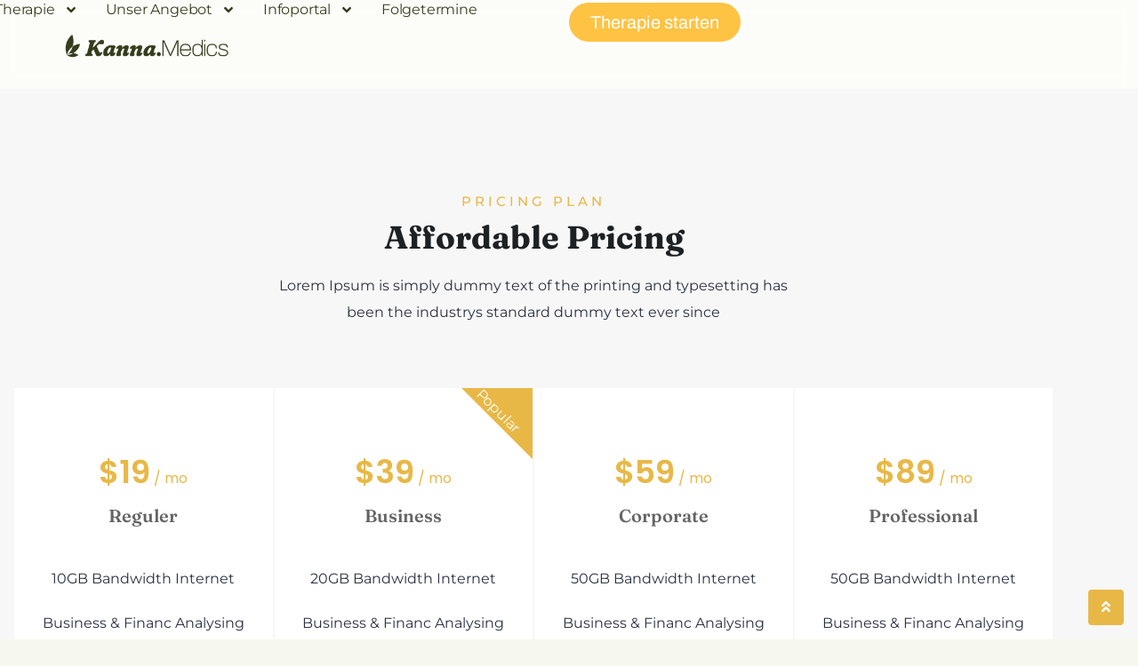

--- FILE ---
content_type: text/html; charset=UTF-8
request_url: https://kanna-medics.de/our-pricing-2/
body_size: 44377
content:
<!doctype html>
<html lang="de">
<head>
	<meta charset="UTF-8">
	<meta name="viewport" content="width=device-width, initial-scale=1.0">
	<link rel="profile" href="https://gmpg.org/xfn/11" />
	<meta name='robots' content='index, follow, max-image-preview:large, max-snippet:-1, max-video-preview:-1' />

<!-- Google Tag Manager for WordPress by gtm4wp.com -->
<script data-cfasync="false" data-pagespeed-no-defer>
	var gtm4wp_datalayer_name = "dataLayer";
	var dataLayer = dataLayer || [];
</script>
<!-- End Google Tag Manager for WordPress by gtm4wp.com --><noscript><style>#preloader{display:none;}</style></noscript>
	<!-- This site is optimized with the Yoast SEO plugin v26.7 - https://yoast.com/wordpress/plugins/seo/ -->
	<title>Our Pricing 2 - Kanna Medics - medizinisches Cannabis auf Rezept</title>
	<link rel="canonical" href="https://kanna-medics.de/our-pricing-2/" />
	<meta property="og:locale" content="de_DE" />
	<meta property="og:type" content="article" />
	<meta property="og:title" content="Our Pricing 2 - Kanna Medics - medizinisches Cannabis auf Rezept" />
	<meta property="og:description" content="PRICING PLAN Affordable Pricing Lorem Ipsum is simply dummy text of the printing and typesetting has been the industrys standard dummy text ever since $19 / mo Reguler 10GB Bandwidth Internet Business &amp; Financ Analysing 15 Social Media Reviews Customer Managemet 24/7 Support Order Now Popular $39 / mo Business 20GB Bandwidth Internet Business &amp; Financ Analysing 20 Social Media Reviews Customer Managemet 24/7 Support Order Now $59 / mo Corporate 50GB Bandwidth Internet Business &amp; Financ Analysing 25 Social Media Reviews Customer Managemet 24/7 Support Order Now $89 / mo Professional 50GB Bandwidth Internet Business &amp; Financ Analysing 25 Social Media Reviews Customer Managemet 24/7 Support Order Now" />
	<meta property="og:url" content="https://kanna-medics.de/our-pricing-2/" />
	<meta property="og:site_name" content="Kanna Medics - medizinisches Cannabis auf Rezept" />
	<meta property="article:publisher" content="https://www.facebook.com/kannamedicsFB" />
	<meta property="article:modified_time" content="2020-03-04T08:13:16+00:00" />
	<meta property="og:image" content="https://kannatest.live-website.com/wp-content/uploads/2020/03/05_Logo.png" />
	<meta name="twitter:card" content="summary_large_image" />
	<script type="application/ld+json" class="yoast-schema-graph">{"@context":"https://schema.org","@graph":[{"@type":"WebPage","@id":"https://kanna-medics.de/our-pricing-2/","url":"https://kanna-medics.de/our-pricing-2/","name":"Our Pricing 2 - Kanna Medics - medizinisches Cannabis auf Rezept","isPartOf":{"@id":"https://kanna-medics.de/#website"},"primaryImageOfPage":{"@id":"https://kanna-medics.de/our-pricing-2/#primaryimage"},"image":{"@id":"https://kanna-medics.de/our-pricing-2/#primaryimage"},"thumbnailUrl":"https://kannatest.live-website.com/wp-content/uploads/2020/03/05_Logo.png","datePublished":"2020-01-17T11:23:12+00:00","dateModified":"2020-03-04T08:13:16+00:00","breadcrumb":{"@id":"https://kanna-medics.de/our-pricing-2/#breadcrumb"},"inLanguage":"de","potentialAction":[{"@type":"ReadAction","target":["https://kanna-medics.de/our-pricing-2/"]}]},{"@type":"ImageObject","inLanguage":"de","@id":"https://kanna-medics.de/our-pricing-2/#primaryimage","url":"https://kannatest.live-website.com/wp-content/uploads/2020/03/05_Logo.png","contentUrl":"https://kannatest.live-website.com/wp-content/uploads/2020/03/05_Logo.png"},{"@type":"BreadcrumbList","@id":"https://kanna-medics.de/our-pricing-2/#breadcrumb","itemListElement":[{"@type":"ListItem","position":1,"name":"Startseite","item":"https://kanna-medics.de/"},{"@type":"ListItem","position":2,"name":"Our Pricing 2"}]},{"@type":"WebSite","@id":"https://kanna-medics.de/#website","url":"https://kanna-medics.de/","name":"Kanna Medics - medizinisches Cannabis auf Rezept","description":"Deine Experten für eine Therapie mit medizinischem Cannabis","publisher":{"@id":"https://kanna-medics.de/#organization"},"potentialAction":[{"@type":"SearchAction","target":{"@type":"EntryPoint","urlTemplate":"https://kanna-medics.de/?s={search_term_string}"},"query-input":{"@type":"PropertyValueSpecification","valueRequired":true,"valueName":"search_term_string"}}],"inLanguage":"de"},{"@type":"Organization","@id":"https://kanna-medics.de/#organization","name":"Kanna Medics - medizinisches Cannabis auf Rezept","url":"https://kanna-medics.de/","logo":{"@type":"ImageObject","inLanguage":"de","@id":"https://kanna-medics.de/#/schema/logo/image/","url":"https://kanna-medics.de/wp-content/uploads/2025/01/KannaMedics_Logo.png","contentUrl":"https://kanna-medics.de/wp-content/uploads/2025/01/KannaMedics_Logo.png","width":5104,"height":1452,"caption":"Kanna Medics - medizinisches Cannabis auf Rezept"},"image":{"@id":"https://kanna-medics.de/#/schema/logo/image/"},"sameAs":["https://www.facebook.com/kannamedicsFB","https://www.instagram.com/kanna.medics/","https://www.tiktok.com/@kannamedics","https://www.youtube.com/@kannamedics"]}]}</script>
	<!-- / Yoast SEO plugin. -->


<link rel='dns-prefetch' href='//js-eu1.hs-scripts.com' />
<link rel='dns-prefetch' href='//fonts.googleapis.com' />
<link rel='preconnect' href='https://fonts.gstatic.com' crossorigin />
<link rel="alternate" type="application/rss+xml" title="Kanna Medics - medizinisches Cannabis auf Rezept &raquo; Feed" href="https://kanna-medics.de/feed/" />
<link rel="alternate" type="application/rss+xml" title="Kanna Medics - medizinisches Cannabis auf Rezept &raquo; Kommentar-Feed" href="https://kanna-medics.de/comments/feed/" />
<link rel="alternate" type="text/calendar" title="Kanna Medics - medizinisches Cannabis auf Rezept &raquo; iCal Feed" href="https://kanna-medics.de/events/?ical=1" />
<link rel="alternate" title="oEmbed (JSON)" type="application/json+oembed" href="https://kanna-medics.de/wp-json/oembed/1.0/embed?url=https%3A%2F%2Fkanna-medics.de%2Four-pricing-2%2F" />
<link rel="alternate" title="oEmbed (XML)" type="text/xml+oembed" href="https://kanna-medics.de/wp-json/oembed/1.0/embed?url=https%3A%2F%2Fkanna-medics.de%2Four-pricing-2%2F&#038;format=xml" />
<style id='wp-img-auto-sizes-contain-inline-css' type='text/css'>
img:is([sizes=auto i],[sizes^="auto," i]){contain-intrinsic-size:3000px 1500px}
/*# sourceURL=wp-img-auto-sizes-contain-inline-css */
</style>
<link rel='stylesheet' id='fluentform-elementor-widget-css' href='https://kanna-medics.de/wp-content/plugins/fluentform/assets/css/fluent-forms-elementor-widget.css?ver=6.1.14' type='text/css' media='all' />
<link rel='stylesheet' id='hfe-widgets-style-css' href='https://kanna-medics.de/wp-content/plugins/header-footer-elementor/inc/widgets-css/frontend.css?ver=2.8.1' type='text/css' media='all' />
<link rel='stylesheet' id='xpro-elementor-addons-widgets-css' href='https://kanna-medics.de/wp-content/plugins/xpro-elementor-addons/assets/css/xpro-widgets.css?ver=1.4.21' type='text/css' media='all' />
<link rel='stylesheet' id='xpro-elementor-addons-responsive-css' href='https://kanna-medics.de/wp-content/plugins/xpro-elementor-addons/assets/css/xpro-responsive.css?ver=1.4.21' type='text/css' media='all' />
<link rel='stylesheet' id='font-awesome-css' href='https://kanna-medics.de/wp-content/themes/digeco/assets/css/font-awesome.min.css?ver=2.2.0' type='text/css' media='all' />
<link rel='stylesheet' id='social-icons-css' href='https://kanna-medics.de/wp-content/plugins/elementor/assets/css/widget-social-icons.min.css?ver=3.28.0' type='text/css' media='all' />
<link rel='stylesheet' id='xpro-icons-css' href='https://kanna-medics.de/wp-content/plugins/xpro-elementor-addons/assets/css/xpro-icons.min.css?ver=1.0.0' type='text/css' media='all' />
<style id='wp-emoji-styles-inline-css' type='text/css'>

	img.wp-smiley, img.emoji {
		display: inline !important;
		border: none !important;
		box-shadow: none !important;
		height: 1em !important;
		width: 1em !important;
		margin: 0 0.07em !important;
		vertical-align: -0.1em !important;
		background: none !important;
		padding: 0 !important;
	}
/*# sourceURL=wp-emoji-styles-inline-css */
</style>
<style id='classic-theme-styles-inline-css' type='text/css'>
/*! This file is auto-generated */
.wp-block-button__link{color:#fff;background-color:#32373c;border-radius:9999px;box-shadow:none;text-decoration:none;padding:calc(.667em + 2px) calc(1.333em + 2px);font-size:1.125em}.wp-block-file__button{background:#32373c;color:#fff;text-decoration:none}
/*# sourceURL=/wp-includes/css/classic-themes.min.css */
</style>
<style id='global-styles-inline-css' type='text/css'>
:root{--wp--preset--aspect-ratio--square: 1;--wp--preset--aspect-ratio--4-3: 4/3;--wp--preset--aspect-ratio--3-4: 3/4;--wp--preset--aspect-ratio--3-2: 3/2;--wp--preset--aspect-ratio--2-3: 2/3;--wp--preset--aspect-ratio--16-9: 16/9;--wp--preset--aspect-ratio--9-16: 9/16;--wp--preset--color--black: #000000;--wp--preset--color--cyan-bluish-gray: #abb8c3;--wp--preset--color--white: #ffffff;--wp--preset--color--pale-pink: #f78da7;--wp--preset--color--vivid-red: #cf2e2e;--wp--preset--color--luminous-vivid-orange: #ff6900;--wp--preset--color--luminous-vivid-amber: #fcb900;--wp--preset--color--light-green-cyan: #7bdcb5;--wp--preset--color--vivid-green-cyan: #00d084;--wp--preset--color--pale-cyan-blue: #8ed1fc;--wp--preset--color--vivid-cyan-blue: #0693e3;--wp--preset--color--vivid-purple: #9b51e0;--wp--preset--color--digeco-button-dark-blue: #5a49f8;--wp--preset--color--digeco-button-light-blue: #7a64f2;--wp--preset--color--digeco-button-dark-violet: #750ed5;--wp--preset--color--digeco-button-light-gray: #3e3e3e;--wp--preset--color--digeco-button-white: #ffffff;--wp--preset--gradient--vivid-cyan-blue-to-vivid-purple: linear-gradient(135deg,rgb(6,147,227) 0%,rgb(155,81,224) 100%);--wp--preset--gradient--light-green-cyan-to-vivid-green-cyan: linear-gradient(135deg,rgb(122,220,180) 0%,rgb(0,208,130) 100%);--wp--preset--gradient--luminous-vivid-amber-to-luminous-vivid-orange: linear-gradient(135deg,rgb(252,185,0) 0%,rgb(255,105,0) 100%);--wp--preset--gradient--luminous-vivid-orange-to-vivid-red: linear-gradient(135deg,rgb(255,105,0) 0%,rgb(207,46,46) 100%);--wp--preset--gradient--very-light-gray-to-cyan-bluish-gray: linear-gradient(135deg,rgb(238,238,238) 0%,rgb(169,184,195) 100%);--wp--preset--gradient--cool-to-warm-spectrum: linear-gradient(135deg,rgb(74,234,220) 0%,rgb(151,120,209) 20%,rgb(207,42,186) 40%,rgb(238,44,130) 60%,rgb(251,105,98) 80%,rgb(254,248,76) 100%);--wp--preset--gradient--blush-light-purple: linear-gradient(135deg,rgb(255,206,236) 0%,rgb(152,150,240) 100%);--wp--preset--gradient--blush-bordeaux: linear-gradient(135deg,rgb(254,205,165) 0%,rgb(254,45,45) 50%,rgb(107,0,62) 100%);--wp--preset--gradient--luminous-dusk: linear-gradient(135deg,rgb(255,203,112) 0%,rgb(199,81,192) 50%,rgb(65,88,208) 100%);--wp--preset--gradient--pale-ocean: linear-gradient(135deg,rgb(255,245,203) 0%,rgb(182,227,212) 50%,rgb(51,167,181) 100%);--wp--preset--gradient--electric-grass: linear-gradient(135deg,rgb(202,248,128) 0%,rgb(113,206,126) 100%);--wp--preset--gradient--midnight: linear-gradient(135deg,rgb(2,3,129) 0%,rgb(40,116,252) 100%);--wp--preset--font-size--small: 12px;--wp--preset--font-size--medium: 20px;--wp--preset--font-size--large: 36px;--wp--preset--font-size--x-large: 42px;--wp--preset--font-size--normal: 16px;--wp--preset--font-size--huge: 50px;--wp--preset--spacing--20: 0.44rem;--wp--preset--spacing--30: 0.67rem;--wp--preset--spacing--40: 1rem;--wp--preset--spacing--50: 1.5rem;--wp--preset--spacing--60: 2.25rem;--wp--preset--spacing--70: 3.38rem;--wp--preset--spacing--80: 5.06rem;--wp--preset--shadow--natural: 6px 6px 9px rgba(0, 0, 0, 0.2);--wp--preset--shadow--deep: 12px 12px 50px rgba(0, 0, 0, 0.4);--wp--preset--shadow--sharp: 6px 6px 0px rgba(0, 0, 0, 0.2);--wp--preset--shadow--outlined: 6px 6px 0px -3px rgb(255, 255, 255), 6px 6px rgb(0, 0, 0);--wp--preset--shadow--crisp: 6px 6px 0px rgb(0, 0, 0);}:where(.is-layout-flex){gap: 0.5em;}:where(.is-layout-grid){gap: 0.5em;}body .is-layout-flex{display: flex;}.is-layout-flex{flex-wrap: wrap;align-items: center;}.is-layout-flex > :is(*, div){margin: 0;}body .is-layout-grid{display: grid;}.is-layout-grid > :is(*, div){margin: 0;}:where(.wp-block-columns.is-layout-flex){gap: 2em;}:where(.wp-block-columns.is-layout-grid){gap: 2em;}:where(.wp-block-post-template.is-layout-flex){gap: 1.25em;}:where(.wp-block-post-template.is-layout-grid){gap: 1.25em;}.has-black-color{color: var(--wp--preset--color--black) !important;}.has-cyan-bluish-gray-color{color: var(--wp--preset--color--cyan-bluish-gray) !important;}.has-white-color{color: var(--wp--preset--color--white) !important;}.has-pale-pink-color{color: var(--wp--preset--color--pale-pink) !important;}.has-vivid-red-color{color: var(--wp--preset--color--vivid-red) !important;}.has-luminous-vivid-orange-color{color: var(--wp--preset--color--luminous-vivid-orange) !important;}.has-luminous-vivid-amber-color{color: var(--wp--preset--color--luminous-vivid-amber) !important;}.has-light-green-cyan-color{color: var(--wp--preset--color--light-green-cyan) !important;}.has-vivid-green-cyan-color{color: var(--wp--preset--color--vivid-green-cyan) !important;}.has-pale-cyan-blue-color{color: var(--wp--preset--color--pale-cyan-blue) !important;}.has-vivid-cyan-blue-color{color: var(--wp--preset--color--vivid-cyan-blue) !important;}.has-vivid-purple-color{color: var(--wp--preset--color--vivid-purple) !important;}.has-black-background-color{background-color: var(--wp--preset--color--black) !important;}.has-cyan-bluish-gray-background-color{background-color: var(--wp--preset--color--cyan-bluish-gray) !important;}.has-white-background-color{background-color: var(--wp--preset--color--white) !important;}.has-pale-pink-background-color{background-color: var(--wp--preset--color--pale-pink) !important;}.has-vivid-red-background-color{background-color: var(--wp--preset--color--vivid-red) !important;}.has-luminous-vivid-orange-background-color{background-color: var(--wp--preset--color--luminous-vivid-orange) !important;}.has-luminous-vivid-amber-background-color{background-color: var(--wp--preset--color--luminous-vivid-amber) !important;}.has-light-green-cyan-background-color{background-color: var(--wp--preset--color--light-green-cyan) !important;}.has-vivid-green-cyan-background-color{background-color: var(--wp--preset--color--vivid-green-cyan) !important;}.has-pale-cyan-blue-background-color{background-color: var(--wp--preset--color--pale-cyan-blue) !important;}.has-vivid-cyan-blue-background-color{background-color: var(--wp--preset--color--vivid-cyan-blue) !important;}.has-vivid-purple-background-color{background-color: var(--wp--preset--color--vivid-purple) !important;}.has-black-border-color{border-color: var(--wp--preset--color--black) !important;}.has-cyan-bluish-gray-border-color{border-color: var(--wp--preset--color--cyan-bluish-gray) !important;}.has-white-border-color{border-color: var(--wp--preset--color--white) !important;}.has-pale-pink-border-color{border-color: var(--wp--preset--color--pale-pink) !important;}.has-vivid-red-border-color{border-color: var(--wp--preset--color--vivid-red) !important;}.has-luminous-vivid-orange-border-color{border-color: var(--wp--preset--color--luminous-vivid-orange) !important;}.has-luminous-vivid-amber-border-color{border-color: var(--wp--preset--color--luminous-vivid-amber) !important;}.has-light-green-cyan-border-color{border-color: var(--wp--preset--color--light-green-cyan) !important;}.has-vivid-green-cyan-border-color{border-color: var(--wp--preset--color--vivid-green-cyan) !important;}.has-pale-cyan-blue-border-color{border-color: var(--wp--preset--color--pale-cyan-blue) !important;}.has-vivid-cyan-blue-border-color{border-color: var(--wp--preset--color--vivid-cyan-blue) !important;}.has-vivid-purple-border-color{border-color: var(--wp--preset--color--vivid-purple) !important;}.has-vivid-cyan-blue-to-vivid-purple-gradient-background{background: var(--wp--preset--gradient--vivid-cyan-blue-to-vivid-purple) !important;}.has-light-green-cyan-to-vivid-green-cyan-gradient-background{background: var(--wp--preset--gradient--light-green-cyan-to-vivid-green-cyan) !important;}.has-luminous-vivid-amber-to-luminous-vivid-orange-gradient-background{background: var(--wp--preset--gradient--luminous-vivid-amber-to-luminous-vivid-orange) !important;}.has-luminous-vivid-orange-to-vivid-red-gradient-background{background: var(--wp--preset--gradient--luminous-vivid-orange-to-vivid-red) !important;}.has-very-light-gray-to-cyan-bluish-gray-gradient-background{background: var(--wp--preset--gradient--very-light-gray-to-cyan-bluish-gray) !important;}.has-cool-to-warm-spectrum-gradient-background{background: var(--wp--preset--gradient--cool-to-warm-spectrum) !important;}.has-blush-light-purple-gradient-background{background: var(--wp--preset--gradient--blush-light-purple) !important;}.has-blush-bordeaux-gradient-background{background: var(--wp--preset--gradient--blush-bordeaux) !important;}.has-luminous-dusk-gradient-background{background: var(--wp--preset--gradient--luminous-dusk) !important;}.has-pale-ocean-gradient-background{background: var(--wp--preset--gradient--pale-ocean) !important;}.has-electric-grass-gradient-background{background: var(--wp--preset--gradient--electric-grass) !important;}.has-midnight-gradient-background{background: var(--wp--preset--gradient--midnight) !important;}.has-small-font-size{font-size: var(--wp--preset--font-size--small) !important;}.has-medium-font-size{font-size: var(--wp--preset--font-size--medium) !important;}.has-large-font-size{font-size: var(--wp--preset--font-size--large) !important;}.has-x-large-font-size{font-size: var(--wp--preset--font-size--x-large) !important;}
:where(.wp-block-post-template.is-layout-flex){gap: 1.25em;}:where(.wp-block-post-template.is-layout-grid){gap: 1.25em;}
:where(.wp-block-term-template.is-layout-flex){gap: 1.25em;}:where(.wp-block-term-template.is-layout-grid){gap: 1.25em;}
:where(.wp-block-columns.is-layout-flex){gap: 2em;}:where(.wp-block-columns.is-layout-grid){gap: 2em;}
:root :where(.wp-block-pullquote){font-size: 1.5em;line-height: 1.6;}
/*# sourceURL=global-styles-inline-css */
</style>
<link rel='stylesheet' id='tribe-events-v2-single-skeleton-css' href='https://kanna-medics.de/wp-content/plugins/the-events-calendar/build/css/tribe-events-single-skeleton.css?ver=6.15.14' type='text/css' media='all' />
<link rel='stylesheet' id='tribe-events-v2-single-skeleton-full-css' href='https://kanna-medics.de/wp-content/plugins/the-events-calendar/build/css/tribe-events-single-full.css?ver=6.15.14' type='text/css' media='all' />
<link rel='stylesheet' id='tec-events-elementor-widgets-base-styles-css' href='https://kanna-medics.de/wp-content/plugins/the-events-calendar/build/css/integrations/plugins/elementor/widgets/widget-base.css?ver=6.15.14' type='text/css' media='all' />
<link rel='stylesheet' id='eae-css-css' href='https://kanna-medics.de/wp-content/plugins/addon-elements-for-elementor-page-builder/assets/css/eae.min.css?ver=1.14.4' type='text/css' media='all' />
<link rel='stylesheet' id='eae-peel-css-css' href='https://kanna-medics.de/wp-content/plugins/addon-elements-for-elementor-page-builder/assets/lib/peel/peel.css?ver=1.14.4' type='text/css' media='all' />
<link rel='stylesheet' id='font-awesome-4-shim-css' href='https://kanna-medics.de/wp-content/plugins/elementor/assets/lib/font-awesome/css/v4-shims.min.css?ver=1.0' type='text/css' media='all' />
<link rel='stylesheet' id='font-awesome-5-all-css' href='https://kanna-medics.de/wp-content/plugins/elementor/assets/lib/font-awesome/css/all.min.css?ver=1.6.17' type='text/css' media='all' />
<link rel='stylesheet' id='vegas-css-css' href='https://kanna-medics.de/wp-content/plugins/addon-elements-for-elementor-page-builder/assets/lib/vegas/vegas.min.css?ver=2.4.0' type='text/css' media='all' />
<link rel='stylesheet' id='hfe-style-css' href='https://kanna-medics.de/wp-content/plugins/header-footer-elementor/assets/css/header-footer-elementor.css?ver=2.8.1' type='text/css' media='all' />
<link rel='stylesheet' id='elementor-frontend-css' href='https://kanna-medics.de/wp-content/uploads/elementor/css/custom-frontend.min.css?ver=1768864974' type='text/css' media='all' />
<style id='elementor-frontend-inline-css' type='text/css'>
.elementor-kit-2504{--e-global-color-primary:#18524B;--e-global-color-secondary:#FAF7F4;--e-global-color-text:#293042;--e-global-color-accent:#F8D26F;--e-global-color-e04dfe0:#F7F8ED;--e-global-color-0fc40cd:#7A833D;--e-global-color-e0de2a7:#373E1D;--e-global-color-fa6e7f7:#E3E6A9;--e-global-color-a49f5c0:#FFC343;--e-global-color-b570390:#FFE09C;--e-global-color-9656a99:#F5AD83;--e-global-color-1873342:#FADAC5;--e-global-color-67138bf2:#D3AC5F;--e-global-color-59c4c05c:#B99AC8;--e-global-color-74510c07:#EB5B2C;--e-global-color-1ba55db1:#F3AA97;--e-global-color-627edd1b:#37B8C1;--e-global-color-45414465:#B1DDE4;--e-global-color-b055263:#7CC294;--e-global-color-f9db6c0:#CDE5DA;--e-global-color-83d7c17:#D3AC5F75;--e-global-color-1d8351a:#EBD9B6;--e-global-color-38fe266:#F6D06E;--e-global-color-393774f:#F9B655;--e-global-color-8c619d8:#B7CADA;--e-global-color-aa303e6:#D4E2D0;--e-global-typography-primary-font-family:"Fraunces";--e-global-typography-primary-font-size:44px;--e-global-typography-primary-font-weight:500;--e-global-typography-primary-font-style:italic;--e-global-typography-secondary-font-family:"Archivo";--e-global-typography-secondary-font-size:30px;--e-global-typography-secondary-font-weight:400;--e-global-typography-text-font-family:"Archivo";--e-global-typography-text-font-size:18px;--e-global-typography-text-font-weight:400;--e-global-typography-accent-font-family:"Montserrat";--e-global-typography-accent-font-size:16px;--e-global-typography-accent-font-weight:500;--e-global-typography-accent-text-transform:uppercase;--e-global-typography-dc76290-font-family:"Fraunces";--e-global-typography-dc76290-font-size:64px;--e-global-typography-dc76290-font-weight:400;--e-global-typography-dc76290-font-style:italic;--e-global-typography-94271f2-font-family:"Fraunces";--e-global-typography-94271f2-font-size:40px;--e-global-typography-94271f2-font-weight:400;--e-global-typography-94271f2-font-style:italic;--e-global-typography-c0f0626-font-family:"Archivo";--e-global-typography-c0f0626-font-size:19px;--e-global-typography-c0f0626-font-weight:500;--e-global-typography-c0f0626-line-height:40px;background-color:var( --e-global-color-e04dfe0 );}.elementor-kit-2504 button,.elementor-kit-2504 input[type="button"],.elementor-kit-2504 input[type="submit"],.elementor-kit-2504 .elementor-button{background-color:var( --e-global-color-9656a99 );font-family:"Archivo", Sans-serif;font-size:20px;font-weight:400;color:var( --e-global-color-e0de2a7 );border-style:solid;border-radius:100px 100px 100px 100px;}.elementor-kit-2504 button:hover,.elementor-kit-2504 button:focus,.elementor-kit-2504 input[type="button"]:hover,.elementor-kit-2504 input[type="button"]:focus,.elementor-kit-2504 input[type="submit"]:hover,.elementor-kit-2504 input[type="submit"]:focus,.elementor-kit-2504 .elementor-button:hover,.elementor-kit-2504 .elementor-button:focus{background-color:var( --e-global-color-e04dfe0 );color:var( --e-global-color-e0de2a7 );}.elementor-kit-2504 e-page-transition{background-color:#FFBC7D;}.elementor-section.elementor-section-boxed > .elementor-container{max-width:1200px;}.e-con{--container-max-width:1200px;}.elementor-widget:not(:last-child){--kit-widget-spacing:20px;}.elementor-element{--widgets-spacing:20px 20px;--widgets-spacing-row:20px;--widgets-spacing-column:20px;}{}h1.entry-title{display:var(--page-title-display);}body[data-elementor-device-mode="widescreen"] .hfe-scroll-to-top-wrap,
						body[data-elementor-device-mode="widescreen"] .hfe-scroll-to-top-wrap.edit-mode,
						body[data-elementor-device-mode="widescreen"] .hfe-scroll-to-top-wrap.single-page-off{visibility:visible;opacity:1;}body[data-elementor-device-mode="desktop"] .hfe-scroll-to-top-wrap,
						body[data-elementor-device-mode="desktop"] .hfe-scroll-to-top-wrap.edit-mode,
						body[data-elementor-device-mode="desktop"] .hfe-scroll-to-top-wrap.single-page-off{visibility:visible;opacity:1;}body[data-elementor-device-mode="laptop"] .hfe-scroll-to-top-wrap,
						body[data-elementor-device-mode="laptop"] .hfe-scroll-to-top-wrap.edit-mode,
						body[data-elementor-device-mode="laptop"] .hfe-scroll-to-top-wrap.single-page-off{visibility:visible;opacity:1;}body[data-elementor-device-mode="tablet_extra"] .hfe-scroll-to-top-wrap,
						body[data-elementor-device-mode="tablet_extra"] .hfe-scroll-to-top-wrap.edit-mode,
						body[data-elementor-device-mode="tablet_extra"] .hfe-scroll-to-top-wrap.single-page-off{visibility:visible;opacity:1;}body[data-elementor-device-mode="tablet"] .hfe-scroll-to-top-wrap,
						body[data-elementor-device-mode="tablet"] .hfe-scroll-to-top-wrap.edit-mode,
						body[data-elementor-device-mode="tablet"] .hfe-scroll-to-top-wrap.single-page-off{visibility:visible;opacity:1;}body[data-elementor-device-mode="mobile_extra"] .hfe-scroll-to-top-wrap,
						body[data-elementor-device-mode="mobile_extra"] .hfe-scroll-to-top-wrap.edit-mode,
						body[data-elementor-device-mode="mobile_extra"] .hfe-scroll-to-top-wrap.single-page-off{visibility:visible;opacity:1;}body[data-elementor-device-mode="mobile"] .hfe-scroll-to-top-wrap,
						body[data-elementor-device-mode="mobile"] .hfe-scroll-to-top-wrap.edit-mode,
						body[data-elementor-device-mode="mobile"] .hfe-scroll-to-top-wrap.single-page-off{visibility:visible;opacity:1;}.hfe-scroll-to-top-wrap .hfe-scroll-to-top-button i{color:var( --e-global-color-e0de2a7 );}.hfe-scroll-to-top-wrap .hfe-scroll-to-top-button span{color:var( --e-global-color-e0de2a7 );}@media(max-width:990px){.elementor-section.elementor-section-boxed > .elementor-container{max-width:1024px;}.e-con{--container-max-width:1024px;}body[data-elementor-device-mode="widescreen"] .hfe-scroll-to-top-wrap,
						body[data-elementor-device-mode="widescreen"] .hfe-scroll-to-top-wrap.edit-mode,
						body[data-elementor-device-mode="widescreen"] .hfe-scroll-to-top-wrap.single-page-off{visibility:visible;opacity:1;}body[data-elementor-device-mode="desktop"] .hfe-scroll-to-top-wrap,
						body[data-elementor-device-mode="desktop"] .hfe-scroll-to-top-wrap.edit-mode,
						body[data-elementor-device-mode="desktop"] .hfe-scroll-to-top-wrap.single-page-off{visibility:visible;opacity:1;}body[data-elementor-device-mode="laptop"] .hfe-scroll-to-top-wrap,
						body[data-elementor-device-mode="laptop"] .hfe-scroll-to-top-wrap.edit-mode,
						body[data-elementor-device-mode="laptop"] .hfe-scroll-to-top-wrap.single-page-off{visibility:visible;opacity:1;}body[data-elementor-device-mode="tablet_extra"] .hfe-scroll-to-top-wrap,
						body[data-elementor-device-mode="tablet_extra"] .hfe-scroll-to-top-wrap.edit-mode,
						body[data-elementor-device-mode="tablet_extra"] .hfe-scroll-to-top-wrap.single-page-off{visibility:visible;opacity:1;}body[data-elementor-device-mode="tablet"] .hfe-scroll-to-top-wrap,
						body[data-elementor-device-mode="tablet"] .hfe-scroll-to-top-wrap.edit-mode,
						body[data-elementor-device-mode="tablet"] .hfe-scroll-to-top-wrap.single-page-off{visibility:visible;opacity:1;}body[data-elementor-device-mode="mobile_extra"] .hfe-scroll-to-top-wrap,
						body[data-elementor-device-mode="mobile_extra"] .hfe-scroll-to-top-wrap.edit-mode,
						body[data-elementor-device-mode="mobile_extra"] .hfe-scroll-to-top-wrap.single-page-off{visibility:visible;opacity:1;}body[data-elementor-device-mode="mobile"] .hfe-scroll-to-top-wrap,
						body[data-elementor-device-mode="mobile"] .hfe-scroll-to-top-wrap.edit-mode,
						body[data-elementor-device-mode="mobile"] .hfe-scroll-to-top-wrap.single-page-off{visibility:visible;opacity:1;}}@media(max-width:767px){.elementor-section.elementor-section-boxed > .elementor-container{max-width:767px;}.e-con{--container-max-width:767px;}body[data-elementor-device-mode="widescreen"] .hfe-scroll-to-top-wrap,
						body[data-elementor-device-mode="widescreen"] .hfe-scroll-to-top-wrap.edit-mode,
						body[data-elementor-device-mode="widescreen"] .hfe-scroll-to-top-wrap.single-page-off{visibility:visible;opacity:1;}body[data-elementor-device-mode="desktop"] .hfe-scroll-to-top-wrap,
						body[data-elementor-device-mode="desktop"] .hfe-scroll-to-top-wrap.edit-mode,
						body[data-elementor-device-mode="desktop"] .hfe-scroll-to-top-wrap.single-page-off{visibility:visible;opacity:1;}body[data-elementor-device-mode="laptop"] .hfe-scroll-to-top-wrap,
						body[data-elementor-device-mode="laptop"] .hfe-scroll-to-top-wrap.edit-mode,
						body[data-elementor-device-mode="laptop"] .hfe-scroll-to-top-wrap.single-page-off{visibility:visible;opacity:1;}body[data-elementor-device-mode="tablet_extra"] .hfe-scroll-to-top-wrap,
						body[data-elementor-device-mode="tablet_extra"] .hfe-scroll-to-top-wrap.edit-mode,
						body[data-elementor-device-mode="tablet_extra"] .hfe-scroll-to-top-wrap.single-page-off{visibility:visible;opacity:1;}body[data-elementor-device-mode="tablet"] .hfe-scroll-to-top-wrap,
						body[data-elementor-device-mode="tablet"] .hfe-scroll-to-top-wrap.edit-mode,
						body[data-elementor-device-mode="tablet"] .hfe-scroll-to-top-wrap.single-page-off{visibility:visible;opacity:1;}body[data-elementor-device-mode="mobile_extra"] .hfe-scroll-to-top-wrap,
						body[data-elementor-device-mode="mobile_extra"] .hfe-scroll-to-top-wrap.edit-mode,
						body[data-elementor-device-mode="mobile_extra"] .hfe-scroll-to-top-wrap.single-page-off{visibility:visible;opacity:1;}body[data-elementor-device-mode="mobile"] .hfe-scroll-to-top-wrap,
						body[data-elementor-device-mode="mobile"] .hfe-scroll-to-top-wrap.edit-mode,
						body[data-elementor-device-mode="mobile"] .hfe-scroll-to-top-wrap.single-page-off{visibility:visible;opacity:1;}}
.elementor-820 .elementor-element.elementor-element-0b61b73:not(.elementor-motion-effects-element-type-background), .elementor-820 .elementor-element.elementor-element-0b61b73 > .elementor-motion-effects-container > .elementor-motion-effects-layer{background-color:#F8F7F7;}.elementor-820 .elementor-element.elementor-element-0b61b73{transition:background 0.3s, border 0.3s, border-radius 0.3s, box-shadow 0.3s;padding:112px 0px 90px 0px;}.elementor-820 .elementor-element.elementor-element-0b61b73 > .elementor-background-overlay{transition:background 0.3s, border-radius 0.3s, opacity 0.3s;}.elementor-820 .elementor-element.elementor-element-d4fdeab > .elementor-element-populated{padding:0px 15px 0px 15px;}.elementor-820 .elementor-element.elementor-element-7bd6018 > .elementor-widget-container{margin:0px 0px 50px 0px;}.elementor-820 .elementor-element.elementor-element-7bd6018.xpro-widget-bg-overlay:before{transition:background 0.3s;}.elementor-820 .elementor-element.elementor-element-62ba207 > .elementor-element-populated{padding:0px 1px 0px 1px;}.elementor-820 .elementor-element.elementor-element-b2857f4.xpro-widget-bg-overlay:before{transition:background 0.3s;}.elementor-820 .elementor-element.elementor-element-6386a70 > .elementor-element-populated{padding:0px 1px 0px 1px;}.elementor-820 .elementor-element.elementor-element-a375f16.xpro-widget-bg-overlay:before{transition:background 0.3s;}.elementor-820 .elementor-element.elementor-element-e60a86d > .elementor-element-populated{padding:0px 1px 0px 1px;}.elementor-820 .elementor-element.elementor-element-222a5a2.xpro-widget-bg-overlay:before{transition:background 0.3s;}.elementor-820 .elementor-element.elementor-element-7ce0bc2 > .elementor-element-populated{padding:0px 1px 0px 1px;}.elementor-820 .elementor-element.elementor-element-249386f.xpro-widget-bg-overlay:before{transition:background 0.3s;}.elementor-820 .elementor-element.elementor-element-29be3e22:not(.elementor-motion-effects-element-type-background), .elementor-820 .elementor-element.elementor-element-29be3e22 > .elementor-motion-effects-container > .elementor-motion-effects-layer{background-color:#F9FBFE;}.elementor-820 .elementor-element.elementor-element-29be3e22{transition:background 0.3s, border 0.3s, border-radius 0.3s, box-shadow 0.3s;padding:50px 0px 50px 0px;}.elementor-820 .elementor-element.elementor-element-29be3e22 > .elementor-background-overlay{transition:background 0.3s, border-radius 0.3s, opacity 0.3s;}.elementor-820 .elementor-element.elementor-element-212611ae > .elementor-element-populated{padding:0px 15px 0px 15px;}.elementor-820 .elementor-element.elementor-element-74a2023a.xpro-widget-bg-overlay:before{transition:background 0.3s;}@media(max-width:990px){.elementor-820 .elementor-element.elementor-element-e60a86d > .elementor-element-populated{margin:-28px 0px 0px 0px;--e-column-margin-right:0px;--e-column-margin-left:0px;}.elementor-820 .elementor-element.elementor-element-7ce0bc2 > .elementor-element-populated{margin:-28px 0px 0px 0px;--e-column-margin-right:0px;--e-column-margin-left:0px;}}@media(max-width:767px){.elementor-820 .elementor-element.elementor-element-0b61b73{padding:72px 0px 50px 0px;}.elementor-820 .elementor-element.elementor-element-6386a70 > .elementor-element-populated{margin:-28px 0px 0px 0px;--e-column-margin-right:0px;--e-column-margin-left:0px;}.elementor-820 .elementor-element.elementor-element-29be3e22{padding:20px 0px 20px 0px;}}@media(max-width:990px) and (min-width:768px){.elementor-820 .elementor-element.elementor-element-62ba207{width:50%;}.elementor-820 .elementor-element.elementor-element-6386a70{width:50%;}.elementor-820 .elementor-element.elementor-element-e60a86d{width:50%;}.elementor-820 .elementor-element.elementor-element-7ce0bc2{width:50%;}}
.elementor-6782 .elementor-element.elementor-element-43da837e:not(.elementor-motion-effects-element-type-background), .elementor-6782 .elementor-element.elementor-element-43da837e > .elementor-motion-effects-container > .elementor-motion-effects-layer{background-color:var( --e-global-color-0fc40cd );background-image:url("https://kanna-medics.de/wp-content/uploads/2024/04/Ellipse-12-3.png");background-position:-800px -800px;background-repeat:no-repeat;background-size:100% auto;}.elementor-6782 .elementor-element.elementor-element-43da837e > .elementor-container{max-width:1170px;}.elementor-6782 .elementor-element.elementor-element-43da837e{overflow:hidden;transition:background 0.3s, border 0.3s, border-radius 0.3s, box-shadow 0.3s;padding:100px 0px 20px 0px;}.elementor-6782 .elementor-element.elementor-element-43da837e > .elementor-background-overlay{transition:background 0.3s, border-radius 0.3s, opacity 0.3s;}.elementor-6782 .elementor-element.elementor-element-61ac5fc9 > .elementor-element-populated{margin:-44px 0px 31px 0px;--e-column-margin-right:0px;--e-column-margin-left:0px;padding:0px 0px 0px 0px;}.elementor-6782 .elementor-element.elementor-element-6e59949d{padding:0px 0px 29px 0px;}.elementor-6782 .elementor-element.elementor-element-5f138e74 > .elementor-element-populated{padding:0px 050px 0px 0px;}.elementor-6782 .elementor-element.elementor-element-617e4fbf.xpro-widget-bg-overlay:before{transition:background 0.3s;}.elementor-6782 .elementor-element.elementor-element-617e4fbf{text-align:center;}.elementor-6782 .elementor-element.elementor-element-617e4fbf img{width:100%;}.elementor-6782 .elementor-element.elementor-element-32a4946 .elementor-button{background-color:var( --e-global-color-9656a99 );font-family:"Montserrat", Sans-serif;font-weight:600;fill:var( --e-global-color-e0de2a7 );color:var( --e-global-color-e0de2a7 );border-radius:100px 100px 100px 100px;}.elementor-6782 .elementor-element.elementor-element-32a4946 .elementor-button:hover, .elementor-6782 .elementor-element.elementor-element-32a4946 .elementor-button:focus{background-color:var( --e-global-color-e04dfe0 );color:var( --e-global-color-primary );}.elementor-6782 .elementor-element.elementor-element-32a4946.xpro-widget-bg-overlay:before{transition:background 0.3s;}.elementor-6782 .elementor-element.elementor-element-32a4946 .elementor-button:hover svg, .elementor-6782 .elementor-element.elementor-element-32a4946 .elementor-button:focus svg{fill:var( --e-global-color-primary );}.elementor-6782 .elementor-element.elementor-element-747e75ef{--grid-template-columns:repeat(0, auto);text-align:center;margin:10px 0px calc(var(--kit-widget-spacing, 0px) + 0px) 0px;--icon-size:12px;--grid-column-gap:24px;--grid-row-gap:0px;}.elementor-6782 .elementor-element.elementor-element-747e75ef.xpro-widget-bg-overlay:before{transition:background 0.3s;}.elementor-6782 .elementor-element.elementor-element-747e75ef .elementor-social-icon{background-color:var( --e-global-color-secondary );}.elementor-6782 .elementor-element.elementor-element-747e75ef .elementor-social-icon i{color:var( --e-global-color-primary );}.elementor-6782 .elementor-element.elementor-element-747e75ef .elementor-social-icon svg{fill:var( --e-global-color-primary );}.elementor-6782 .elementor-element.elementor-element-747e75ef .elementor-social-icon:hover{background-color:var( --e-global-color-1d8351a );}.elementor-6782 .elementor-element.elementor-element-747e75ef .elementor-social-icon:hover i{color:#FFFFFF;}.elementor-6782 .elementor-element.elementor-element-747e75ef .elementor-social-icon:hover svg{fill:#FFFFFF;}.elementor-6782 .elementor-element.elementor-element-3a50903b > .elementor-widget-wrap > .elementor-widget:not(.elementor-widget__width-auto):not(.elementor-widget__width-initial):not(:last-child):not(.elementor-absolute){--kit-widget-spacing:0px;}.elementor-6782 .elementor-element.elementor-element-3a50903b > .elementor-element-populated{margin:0px 0px 0px 0px;--e-column-margin-right:0px;--e-column-margin-left:0px;padding:53px 0px 0px 101px;}.elementor-6782 .elementor-element.elementor-element-702b9c4a.elementor-element{--order:-99999 /* order start hack */;}.elementor-6782 .elementor-element.elementor-element-702b9c4a.xpro-widget-bg-overlay:before{transition:background 0.3s;}.elementor-6782 .elementor-element.elementor-element-702b9c4a .elementor-icon-list-items:not(.elementor-inline-items) .elementor-icon-list-item:not(:last-child){padding-block-end:calc(14px/2);}.elementor-6782 .elementor-element.elementor-element-702b9c4a .elementor-icon-list-items:not(.elementor-inline-items) .elementor-icon-list-item:not(:first-child){margin-block-start:calc(14px/2);}.elementor-6782 .elementor-element.elementor-element-702b9c4a .elementor-icon-list-items.elementor-inline-items .elementor-icon-list-item{margin-inline:calc(14px/2);}.elementor-6782 .elementor-element.elementor-element-702b9c4a .elementor-icon-list-items.elementor-inline-items{margin-inline:calc(-14px/2);}.elementor-6782 .elementor-element.elementor-element-702b9c4a .elementor-icon-list-items.elementor-inline-items .elementor-icon-list-item:after{inset-inline-end:calc(-14px/2);}.elementor-6782 .elementor-element.elementor-element-702b9c4a .elementor-icon-list-icon i{color:var( --e-global-color-text );transition:color 0.3s;}.elementor-6782 .elementor-element.elementor-element-702b9c4a .elementor-icon-list-icon svg{fill:var( --e-global-color-text );transition:fill 0.3s;}.elementor-6782 .elementor-element.elementor-element-702b9c4a .elementor-icon-list-item:hover .elementor-icon-list-icon i{color:var( --e-global-color-primary );}.elementor-6782 .elementor-element.elementor-element-702b9c4a .elementor-icon-list-item:hover .elementor-icon-list-icon svg{fill:var( --e-global-color-primary );}.elementor-6782 .elementor-element.elementor-element-702b9c4a{--e-icon-list-icon-size:14px;--icon-vertical-offset:0px;}.elementor-6782 .elementor-element.elementor-element-702b9c4a .elementor-icon-list-icon{padding-inline-end:0px;}.elementor-6782 .elementor-element.elementor-element-702b9c4a .elementor-icon-list-item > .elementor-icon-list-text, .elementor-6782 .elementor-element.elementor-element-702b9c4a .elementor-icon-list-item > a{font-family:"Poppins", Sans-serif;font-size:16px;font-weight:500;text-transform:capitalize;line-height:26px;}.elementor-6782 .elementor-element.elementor-element-702b9c4a .elementor-icon-list-text{color:var( --e-global-color-secondary );transition:color 0.3s;}.elementor-6782 .elementor-element.elementor-element-702b9c4a .elementor-icon-list-item:hover .elementor-icon-list-text{color:var( --e-global-color-accent );}.elementor-6782 .elementor-element.elementor-element-2432e518 > .elementor-element-populated{padding:0px 0px 0px 20px;}.elementor-6782 .elementor-element.elementor-element-68dbd92.xpro-widget-bg-overlay:before{transition:background 0.3s;}.elementor-6782 .elementor-element.elementor-element-68dbd92{text-align:center;}.elementor-6782 .elementor-element.elementor-element-68dbd92 .elementor-heading-title{font-family:"Montserrat", Sans-serif;font-size:13px;font-weight:400;color:var( --e-global-color-secondary );}.elementor-6782 .elementor-element.elementor-element-99cc50a:not(.elementor-motion-effects-element-type-background), .elementor-6782 .elementor-element.elementor-element-99cc50a > .elementor-motion-effects-container > .elementor-motion-effects-layer{background-color:var( --e-global-color-0fc40cd );background-image:url("https://kanna-medics.de/wp-content/uploads/2024/04/Ellipse-12-3.png");background-position:-800px -800px;background-repeat:no-repeat;background-size:100% auto;}.elementor-6782 .elementor-element.elementor-element-99cc50a > .elementor-container{max-width:1170px;}.elementor-6782 .elementor-element.elementor-element-99cc50a{overflow:hidden;transition:background 0.3s, border 0.3s, border-radius 0.3s, box-shadow 0.3s;padding:100px 0px 20px 0px;}.elementor-6782 .elementor-element.elementor-element-99cc50a > .elementor-background-overlay{transition:background 0.3s, border-radius 0.3s, opacity 0.3s;}.elementor-6782 .elementor-element.elementor-element-6633ae6 > .elementor-element-populated{margin:-44px 0px 31px 0px;--e-column-margin-right:0px;--e-column-margin-left:0px;padding:0px 0px 0px 0px;}.elementor-6782 .elementor-element.elementor-element-0c6871e{padding:0px 0px 29px 0px;}.elementor-6782 .elementor-element.elementor-element-803c17d > .elementor-element-populated{padding:0px 050px 0px 0px;}.elementor-6782 .elementor-element.elementor-element-0e60210.xpro-widget-bg-overlay:before{transition:background 0.3s;}.elementor-6782 .elementor-element.elementor-element-0e60210{text-align:center;}.elementor-6782 .elementor-element.elementor-element-0e60210 img{width:55%;}.elementor-6782 .elementor-element.elementor-element-8d84dcc{--grid-template-columns:repeat(0, auto);text-align:center;margin:10px 0px calc(var(--kit-widget-spacing, 0px) + 0px) 0px;--grid-column-gap:24px;--grid-row-gap:0px;}.elementor-6782 .elementor-element.elementor-element-8d84dcc.xpro-widget-bg-overlay:before{transition:background 0.3s;}.elementor-6782 .elementor-element.elementor-element-8d84dcc .elementor-social-icon{background-color:var( --e-global-color-secondary );}.elementor-6782 .elementor-element.elementor-element-8d84dcc .elementor-social-icon i{color:var( --e-global-color-e0de2a7 );}.elementor-6782 .elementor-element.elementor-element-8d84dcc .elementor-social-icon svg{fill:var( --e-global-color-e0de2a7 );}.elementor-6782 .elementor-element.elementor-element-8d84dcc .elementor-social-icon:hover{background-color:var( --e-global-color-1d8351a );}.elementor-6782 .elementor-element.elementor-element-8d84dcc .elementor-social-icon:hover i{color:#FFFFFF;}.elementor-6782 .elementor-element.elementor-element-8d84dcc .elementor-social-icon:hover svg{fill:#FFFFFF;}.elementor-6782 .elementor-element.elementor-element-e64436d .elementor-button{background-color:var( --e-global-color-9656a99 );font-family:"Montserrat", Sans-serif;font-weight:600;fill:var( --e-global-color-e0de2a7 );color:var( --e-global-color-e0de2a7 );border-style:solid;border-color:var( --e-global-color-e0de2a7 );}.elementor-6782 .elementor-element.elementor-element-e64436d .elementor-button:hover, .elementor-6782 .elementor-element.elementor-element-e64436d .elementor-button:focus{background-color:var( --e-global-color-e04dfe0 );color:var( --e-global-color-e0de2a7 );border-color:var( --e-global-color-e0de2a7 );}.elementor-6782 .elementor-element.elementor-element-e64436d.xpro-widget-bg-overlay:before{transition:background 0.3s;}.elementor-6782 .elementor-element.elementor-element-e64436d .elementor-button:hover svg, .elementor-6782 .elementor-element.elementor-element-e64436d .elementor-button:focus svg{fill:var( --e-global-color-e0de2a7 );}.elementor-6782 .elementor-element.elementor-element-9392aa1 > .elementor-element-populated{margin:0px 0px 0px 0px;--e-column-margin-right:0px;--e-column-margin-left:0px;padding:53px 0px 0px 101px;}.elementor-6782 .elementor-element.elementor-element-758a0c6.xpro-widget-bg-overlay:before{transition:background 0.3s;}.elementor-6782 .elementor-element.elementor-element-758a0c6 .elementor-icon-list-items:not(.elementor-inline-items) .elementor-icon-list-item:not(:last-child){padding-block-end:calc(14px/2);}.elementor-6782 .elementor-element.elementor-element-758a0c6 .elementor-icon-list-items:not(.elementor-inline-items) .elementor-icon-list-item:not(:first-child){margin-block-start:calc(14px/2);}.elementor-6782 .elementor-element.elementor-element-758a0c6 .elementor-icon-list-items.elementor-inline-items .elementor-icon-list-item{margin-inline:calc(14px/2);}.elementor-6782 .elementor-element.elementor-element-758a0c6 .elementor-icon-list-items.elementor-inline-items{margin-inline:calc(-14px/2);}.elementor-6782 .elementor-element.elementor-element-758a0c6 .elementor-icon-list-items.elementor-inline-items .elementor-icon-list-item:after{inset-inline-end:calc(-14px/2);}.elementor-6782 .elementor-element.elementor-element-758a0c6 .elementor-icon-list-icon i{color:var( --e-global-color-text );transition:color 0.3s;}.elementor-6782 .elementor-element.elementor-element-758a0c6 .elementor-icon-list-icon svg{fill:var( --e-global-color-text );transition:fill 0.3s;}.elementor-6782 .elementor-element.elementor-element-758a0c6 .elementor-icon-list-item:hover .elementor-icon-list-icon i{color:var( --e-global-color-primary );}.elementor-6782 .elementor-element.elementor-element-758a0c6 .elementor-icon-list-item:hover .elementor-icon-list-icon svg{fill:var( --e-global-color-primary );}.elementor-6782 .elementor-element.elementor-element-758a0c6{--e-icon-list-icon-size:14px;--icon-vertical-offset:0px;}.elementor-6782 .elementor-element.elementor-element-758a0c6 .elementor-icon-list-icon{padding-inline-end:0px;}.elementor-6782 .elementor-element.elementor-element-758a0c6 .elementor-icon-list-item > .elementor-icon-list-text, .elementor-6782 .elementor-element.elementor-element-758a0c6 .elementor-icon-list-item > a{font-family:"Poppins", Sans-serif;font-size:16px;font-weight:500;text-transform:capitalize;line-height:26px;}.elementor-6782 .elementor-element.elementor-element-758a0c6 .elementor-icon-list-text{color:var( --e-global-color-secondary );transition:color 0.3s;}.elementor-6782 .elementor-element.elementor-element-758a0c6 .elementor-icon-list-item:hover .elementor-icon-list-text{color:var( --e-global-color-accent );}.elementor-6782 .elementor-element.elementor-element-73570cc.xpro-widget-bg-overlay:before{transition:background 0.3s;}.elementor-6782 .elementor-element.elementor-element-73570cc{text-align:center;}.elementor-6782 .elementor-element.elementor-element-73570cc .elementor-heading-title{font-family:"Montserrat", Sans-serif;font-size:13px;font-weight:400;color:var( --e-global-color-secondary );}@media(max-width:990px) and (min-width:768px){.elementor-6782 .elementor-element.elementor-element-61ac5fc9{width:100%;}.elementor-6782 .elementor-element.elementor-element-5f138e74{width:50%;}.elementor-6782 .elementor-element.elementor-element-3a50903b{width:25%;}.elementor-6782 .elementor-element.elementor-element-2432e518{width:100%;}.elementor-6782 .elementor-element.elementor-element-6633ae6{width:100%;}.elementor-6782 .elementor-element.elementor-element-803c17d{width:50%;}.elementor-6782 .elementor-element.elementor-element-9392aa1{width:25%;}}@media(max-width:990px){.elementor-6782 .elementor-element.elementor-element-43da837e:not(.elementor-motion-effects-element-type-background), .elementor-6782 .elementor-element.elementor-element-43da837e > .elementor-motion-effects-container > .elementor-motion-effects-layer{background-position:0px 0px;}.elementor-6782 .elementor-element.elementor-element-43da837e{padding:60px 10px 20px 10px;}.elementor-6782 .elementor-element.elementor-element-61ac5fc9 > .elementor-element-populated{padding:0px 0px 0px 0px;}.elementor-6782 .elementor-element.elementor-element-6e59949d{padding:0px 0px 20px 0px;}.elementor-6782 .elementor-element.elementor-element-5f138e74 > .elementor-element-populated{padding:0px 50px 0px 0px;}.elementor-6782 .elementor-element.elementor-element-747e75ef{margin:0px 0px calc(var(--kit-widget-spacing, 0px) + 0px) 0px;--icon-size:22px;}.elementor-6782 .elementor-element.elementor-element-3a50903b > .elementor-element-populated{padding:0px 0px 0px 0px;}.elementor-6782 .elementor-element.elementor-element-2432e518 > .elementor-element-populated{padding:0px 0px 0px 0px;}.elementor-6782 .elementor-element.elementor-element-99cc50a:not(.elementor-motion-effects-element-type-background), .elementor-6782 .elementor-element.elementor-element-99cc50a > .elementor-motion-effects-container > .elementor-motion-effects-layer{background-position:0px 0px;}.elementor-6782 .elementor-element.elementor-element-99cc50a{padding:60px 10px 20px 10px;}.elementor-6782 .elementor-element.elementor-element-6633ae6 > .elementor-element-populated{padding:0px 0px 0px 0px;}.elementor-6782 .elementor-element.elementor-element-0c6871e{padding:0px 0px 20px 0px;}.elementor-6782 .elementor-element.elementor-element-803c17d > .elementor-element-populated{padding:0px 50px 0px 0px;}.elementor-6782 .elementor-element.elementor-element-8d84dcc{margin:0px 0px calc(var(--kit-widget-spacing, 0px) + 0px) 0px;--icon-size:22px;}.elementor-6782 .elementor-element.elementor-element-9392aa1 > .elementor-element-populated{padding:0px 0px 0px 0px;}}@media(max-width:767px){.elementor-6782 .elementor-element.elementor-element-43da837e:not(.elementor-motion-effects-element-type-background), .elementor-6782 .elementor-element.elementor-element-43da837e > .elementor-motion-effects-container > .elementor-motion-effects-layer{background-position:0px 0px;}.elementor-6782 .elementor-element.elementor-element-43da837e{padding:40px 10px 0px 10px;}.elementor-6782 .elementor-element.elementor-element-61ac5fc9 > .elementor-element-populated{padding:0px 0px 30px 0px;}.elementor-6782 .elementor-element.elementor-element-5f138e74 > .elementor-element-populated{padding:0px 0px 30px 0px;}.elementor-6782 .elementor-element.elementor-element-617e4fbf{text-align:center;}.elementor-6782 .elementor-element.elementor-element-747e75ef{text-align:center;}.elementor-6782 .elementor-element.elementor-element-3a50903b{width:50%;}.elementor-6782 .elementor-element.elementor-element-702b9c4a .elementor-icon-list-item > .elementor-icon-list-text, .elementor-6782 .elementor-element.elementor-element-702b9c4a .elementor-icon-list-item > a{font-size:17px;}.elementor-6782 .elementor-element.elementor-element-99cc50a:not(.elementor-motion-effects-element-type-background), .elementor-6782 .elementor-element.elementor-element-99cc50a > .elementor-motion-effects-container > .elementor-motion-effects-layer{background-position:0px 0px;}.elementor-6782 .elementor-element.elementor-element-99cc50a{padding:40px 10px 0px 10px;}.elementor-6782 .elementor-element.elementor-element-6633ae6 > .elementor-element-populated{padding:0px 0px 30px 0px;}.elementor-6782 .elementor-element.elementor-element-803c17d > .elementor-element-populated{padding:0px 0px 30px 0px;}.elementor-6782 .elementor-element.elementor-element-0e60210{margin:0px 0px calc(var(--kit-widget-spacing, 0px) + 0px) 0px;padding:14px 0px 0px 0px;text-align:center;}.elementor-6782 .elementor-element.elementor-element-0e60210 img{width:100%;}.elementor-6782 .elementor-element.elementor-element-8d84dcc{text-align:center;}.elementor-6782 .elementor-element.elementor-element-e64436d .elementor-button{border-radius:100px 100px 100px 100px;}.elementor-6782 .elementor-element.elementor-element-9392aa1{width:100%;}.elementor-6782 .elementor-element.elementor-element-758a0c6 .elementor-icon-list-item > .elementor-icon-list-text, .elementor-6782 .elementor-element.elementor-element-758a0c6 .elementor-icon-list-item > a{font-size:15px;}}
.elementor-13014 .elementor-element.elementor-element-742c3e17{--display:flex;--min-height:100px;--flex-direction:row;--container-widget-width:calc( ( 1 - var( --container-widget-flex-grow ) ) * 100% );--container-widget-height:100%;--container-widget-flex-grow:1;--container-widget-align-self:stretch;--flex-wrap-mobile:wrap;--justify-content:center;--align-items:center;--gap:0px 0px;--row-gap:0px;--column-gap:0px;--padding-top:0%;--padding-bottom:0%;--padding-left:5%;--padding-right:5%;--z-index:100;}.elementor-13014 .elementor-element.elementor-element-742c3e17:not(.elementor-motion-effects-element-type-background), .elementor-13014 .elementor-element.elementor-element-742c3e17 > .elementor-motion-effects-container > .elementor-motion-effects-layer{background-color:#FFFFFF;}.elementor-13014 .elementor-element.elementor-element-742c3e17.e-con{--order:-99999 /* order start hack */;}.elementor-13014 .elementor-element.elementor-element-3ea0c8df{width:var( --container-widget-width, 18% );max-width:18%;margin:0px 0px calc(var(--kit-widget-spacing, 0px) + 0px) 0px;--container-widget-width:18%;--container-widget-flex-grow:0;top:25px;}.elementor-13014 .elementor-element.elementor-element-3ea0c8df.elementor-element{--order:-99999 /* order start hack */;}body:not(.rtl) .elementor-13014 .elementor-element.elementor-element-3ea0c8df{left:50px;}body.rtl .elementor-13014 .elementor-element.elementor-element-3ea0c8df{right:50px;}.elementor-13014 .elementor-element.elementor-element-3ea0c8df.xpro-widget-bg-overlay:before{transition:background 0.3s;}.elementor-13014 .elementor-element.elementor-element-3ea0c8df img{width:100%;max-width:100%;height:58px;object-fit:cover;object-position:center left;}.elementor-13014 .elementor-element.elementor-element-3ea0c8df:hover img{opacity:1;filter:brightness( 100% ) contrast( 100% ) saturate( 100% ) blur( 1px ) hue-rotate( 0deg );}.elementor-13014 .elementor-element.elementor-element-75f7397b{margin:0px 0px calc(var(--kit-widget-spacing, 0px) + 0px) -100px;padding:0px 0px 0px 0px;--e-nav-menu-horizontal-menu-item-margin:calc( 31px / 2 );}.elementor-13014 .elementor-element.elementor-element-75f7397b.xpro-widget-bg-overlay:before{transition:background 0.3s;}.elementor-13014 .elementor-element.elementor-element-75f7397b .elementor-menu-toggle{margin:0 auto;background-color:#FFFFFF00;}.elementor-13014 .elementor-element.elementor-element-75f7397b .elementor-nav-menu .elementor-item{font-family:"Montserrat", Sans-serif;font-size:16px;font-weight:400;font-style:normal;text-decoration:none;line-height:1em;letter-spacing:-0.2px;word-spacing:0px;}.elementor-13014 .elementor-element.elementor-element-75f7397b .elementor-nav-menu--main .elementor-item{color:var( --e-global-color-e0de2a7 );fill:var( --e-global-color-e0de2a7 );padding-left:0px;padding-right:0px;padding-top:3px;padding-bottom:3px;}.elementor-13014 .elementor-element.elementor-element-75f7397b .elementor-nav-menu--main .elementor-item:hover,
					.elementor-13014 .elementor-element.elementor-element-75f7397b .elementor-nav-menu--main .elementor-item.elementor-item-active,
					.elementor-13014 .elementor-element.elementor-element-75f7397b .elementor-nav-menu--main .elementor-item.highlighted,
					.elementor-13014 .elementor-element.elementor-element-75f7397b .elementor-nav-menu--main .elementor-item:focus{color:var( --e-global-color-primary );fill:var( --e-global-color-primary );}.elementor-13014 .elementor-element.elementor-element-75f7397b .elementor-nav-menu--main .elementor-item.elementor-item-active{color:var( --e-global-color-primary );}.elementor-13014 .elementor-element.elementor-element-75f7397b .elementor-nav-menu--main:not(.elementor-nav-menu--layout-horizontal) .elementor-nav-menu > li:not(:last-child){margin-bottom:31px;}.elementor-13014 .elementor-element.elementor-element-75f7397b .elementor-nav-menu--dropdown a, .elementor-13014 .elementor-element.elementor-element-75f7397b .elementor-menu-toggle{color:var( --e-global-color-secondary );fill:var( --e-global-color-secondary );}.elementor-13014 .elementor-element.elementor-element-75f7397b .elementor-nav-menu--dropdown{background-color:var( --e-global-color-e0de2a7 );border-style:none;border-radius:10px 10px 10px 10px;}.elementor-13014 .elementor-element.elementor-element-75f7397b .elementor-nav-menu--dropdown a:hover,
					.elementor-13014 .elementor-element.elementor-element-75f7397b .elementor-nav-menu--dropdown a:focus,
					.elementor-13014 .elementor-element.elementor-element-75f7397b .elementor-nav-menu--dropdown a.elementor-item-active,
					.elementor-13014 .elementor-element.elementor-element-75f7397b .elementor-nav-menu--dropdown a.highlighted,
					.elementor-13014 .elementor-element.elementor-element-75f7397b .elementor-menu-toggle:hover,
					.elementor-13014 .elementor-element.elementor-element-75f7397b .elementor-menu-toggle:focus{color:var( --e-global-color-secondary );}.elementor-13014 .elementor-element.elementor-element-75f7397b .elementor-nav-menu--dropdown a:hover,
					.elementor-13014 .elementor-element.elementor-element-75f7397b .elementor-nav-menu--dropdown a:focus,
					.elementor-13014 .elementor-element.elementor-element-75f7397b .elementor-nav-menu--dropdown a.elementor-item-active,
					.elementor-13014 .elementor-element.elementor-element-75f7397b .elementor-nav-menu--dropdown a.highlighted{background-color:#FFFFFF00;}.elementor-13014 .elementor-element.elementor-element-75f7397b .elementor-nav-menu--dropdown .elementor-item, .elementor-13014 .elementor-element.elementor-element-75f7397b .elementor-nav-menu--dropdown  .elementor-sub-item{font-family:"Montserrat", Sans-serif;font-size:16px;font-weight:700;font-style:normal;text-decoration:none;letter-spacing:-0.2px;word-spacing:0px;}.elementor-13014 .elementor-element.elementor-element-75f7397b .elementor-nav-menu--dropdown li:first-child a{border-top-left-radius:10px;border-top-right-radius:10px;}.elementor-13014 .elementor-element.elementor-element-75f7397b .elementor-nav-menu--dropdown li:last-child a{border-bottom-right-radius:10px;border-bottom-left-radius:10px;}.elementor-13014 .elementor-element.elementor-element-75f7397b .elementor-nav-menu--dropdown a{padding-top:16px;padding-bottom:16px;}.elementor-13014 .elementor-element.elementor-element-75f7397b .elementor-nav-menu--dropdown li:not(:last-child){border-style:solid;border-color:#FFFFFF;border-bottom-width:0px;}.elementor-13014 .elementor-element.elementor-element-75f7397b .elementor-nav-menu--main > .elementor-nav-menu > li > .elementor-nav-menu--dropdown, .elementor-13014 .elementor-element.elementor-element-75f7397b .elementor-nav-menu__container.elementor-nav-menu--dropdown{margin-top:12px !important;}.elementor-13014 .elementor-element.elementor-element-75f7397b div.elementor-menu-toggle{color:var( --e-global-color-primary );}.elementor-13014 .elementor-element.elementor-element-75f7397b div.elementor-menu-toggle svg{fill:var( --e-global-color-primary );}.elementor-13014 .elementor-element.elementor-element-75f7397b div.elementor-menu-toggle:hover, .elementor-13014 .elementor-element.elementor-element-75f7397b div.elementor-menu-toggle:focus{color:var( --e-global-color-accent );}.elementor-13014 .elementor-element.elementor-element-75f7397b div.elementor-menu-toggle:hover svg, .elementor-13014 .elementor-element.elementor-element-75f7397b div.elementor-menu-toggle:focus svg{fill:var( --e-global-color-accent );}.elementor-13014 .elementor-element.elementor-element-bc7613d .elementor-button{background-color:var( --e-global-color-a49f5c0 );border-style:solid;}.elementor-13014 .elementor-element.elementor-element-bc7613d .elementor-button:hover, .elementor-13014 .elementor-element.elementor-element-bc7613d .elementor-button:focus{background-color:var( --e-global-color-e04dfe0 );}.elementor-13014 .elementor-element.elementor-element-bc7613d{margin:0px -400px calc(var(--kit-widget-spacing, 0px) + 0px) 100px;padding:0px 0px 0px 0px;}.elementor-13014 .elementor-element.elementor-element-bc7613d.elementor-element{--order:99999 /* order end hack */;}.elementor-13014 .elementor-element.elementor-element-bc7613d.xpro-widget-bg-overlay:before{transition:background 0.3s;}.elementor-theme-builder-content-area{height:400px;}.elementor-location-header:before, .elementor-location-footer:before{content:"";display:table;clear:both;}@media(max-width:990px){.elementor-13014 .elementor-element.elementor-element-75f7397b .elementor-nav-menu .elementor-item{font-size:14px;}.elementor-13014 .elementor-element.elementor-element-75f7397b{--e-nav-menu-horizontal-menu-item-margin:calc( 30px / 2 );}.elementor-13014 .elementor-element.elementor-element-75f7397b .elementor-nav-menu--main:not(.elementor-nav-menu--layout-horizontal) .elementor-nav-menu > li:not(:last-child){margin-bottom:30px;}.elementor-13014 .elementor-element.elementor-element-75f7397b .elementor-nav-menu--dropdown .elementor-item, .elementor-13014 .elementor-element.elementor-element-75f7397b .elementor-nav-menu--dropdown  .elementor-sub-item{font-size:14px;}}@media(min-width:768px){.elementor-13014 .elementor-element.elementor-element-742c3e17{--width:100%;}}@media(max-width:767px){.elementor-13014 .elementor-element.elementor-element-742c3e17{--min-height:70px;--gap:15px 15px;--row-gap:15px;--column-gap:15px;--margin-top:0px;--margin-bottom:0px;--margin-left:0px;--margin-right:0px;}.elementor-13014 .elementor-element.elementor-element-3ea0c8df{margin:0px 0px calc(var(--kit-widget-spacing, 0px) + 0px) 0px;padding:0px 0px 0px 0px;--container-widget-width:34%;--container-widget-flex-grow:0;width:var( --container-widget-width, 34% );max-width:34%;}body:not(.rtl) .elementor-13014 .elementor-element.elementor-element-3ea0c8df{left:20px;}body.rtl .elementor-13014 .elementor-element.elementor-element-3ea0c8df{right:20px;}.elementor-13014 .elementor-element.elementor-element-3ea0c8df img{width:697px;max-width:100%;height:38px;}.elementor-13014 .elementor-element.elementor-element-75f7397b{margin:0px 0px calc(var(--kit-widget-spacing, 0px) + 0px) 100px;--nav-menu-icon-size:25px;}.elementor-13014 .elementor-element.elementor-element-75f7397b.elementor-element{--align-self:center;--flex-grow:1;--flex-shrink:0;}.elementor-13014 .elementor-element.elementor-element-75f7397b .elementor-nav-menu .elementor-item{font-size:14px;}.elementor-13014 .elementor-element.elementor-element-75f7397b .elementor-nav-menu--main .elementor-item{padding-left:0px;padding-right:0px;}.elementor-13014 .elementor-element.elementor-element-75f7397b .elementor-nav-menu--dropdown .elementor-item, .elementor-13014 .elementor-element.elementor-element-75f7397b .elementor-nav-menu--dropdown  .elementor-sub-item{font-size:14px;}.elementor-13014 .elementor-element.elementor-element-75f7397b .elementor-nav-menu--dropdown a{padding-left:25px;padding-right:25px;padding-top:20px;padding-bottom:20px;}.elementor-13014 .elementor-element.elementor-element-bc7613d{margin:0px 0px calc(var(--kit-widget-spacing, 0px) + 0px) 0px;}.elementor-13014 .elementor-element.elementor-element-bc7613d .elementor-button{font-size:12px;border-width:2px 2px 2px 2px;padding:8px 6px 6px 6px;}}/* Start custom CSS for container, class: .elementor-element-742c3e17 */.elementor-13014 .elementor-element.elementor-element-742c3e17{
    --background: #ffffffa6;
    --blur: 10px;
    --height: 80px;
}
.elementor-13014 .elementor-element.elementor-element-742c3e17.elementor-sticky--effects{
    background: var(--background) !important;
    -webkit-backdrop-filter: blur(var(--blur));
    backdrop-filter: blur(var(--blur));
}
.elementor-13014 .elementor-element.elementor-element-742c3e17.elementor-sticky--effects .elementor-container{
    min-height: var(--height);
    -webkit-transition: all 0.3s;
    -o-transition: all 0.3s;
    transition: all 0.3s;
}/* End custom CSS */
/* Start custom CSS */.elementor-13014{
    --background: #ffffffa6;
    --blur: 10px;
    --height: 80px;
}
.elementor-13014.elementor-sticky--effects{
    background: var(--background) !important;
    -webkit-backdrop-filter: blur(var(--blur));
    backdrop-filter: blur(var(--blur));
}
.elementor-13014.elementor-sticky--effects .elementor-container{
    min-height: var(--height);
    -webkit-transition: all 0.3s;
    -o-transition: all 0.3s;
    transition: all 0.3s;
}/* End custom CSS */
/*# sourceURL=elementor-frontend-inline-css */
</style>
<link rel='stylesheet' id='xpro-elementor-widgetarea-editor-css' href='https://kanna-medics.de/wp-content/plugins/xpro-elementor-addons/inc/controls/assets/css/widgetarea-editor.css?ver=1.4.21' type='text/css' media='all' />
<link rel='stylesheet' id='grw-public-main-css-css' href='https://kanna-medics.de/wp-content/plugins/widget-google-reviews/assets/css/public-main.css?ver=6.9.2' type='text/css' media='all' />
<link rel='stylesheet' id='widget-image-css' href='https://kanna-medics.de/wp-content/plugins/elementor/assets/css/widget-image.min.css?ver=3.34.1' type='text/css' media='all' />
<link rel='stylesheet' id='widget-nav-menu-css' href='https://kanna-medics.de/wp-content/uploads/elementor/css/custom-pro-widget-nav-menu.min.css?ver=1768864974' type='text/css' media='all' />
<link rel='stylesheet' id='e-sticky-css' href='https://kanna-medics.de/wp-content/plugins/elementor-pro/assets/css/modules/sticky.min.css?ver=3.30.0' type='text/css' media='all' />
<link rel='stylesheet' id='dashicons-css' href='https://kanna-medics.de/wp-includes/css/dashicons.min.css?ver=934f2c27c8e19cc2f4e7b3cf3ff15378' type='text/css' media='all' />
<link rel='stylesheet' id='hfe-elementor-icons-css' href='https://kanna-medics.de/wp-content/plugins/elementor/assets/lib/eicons/css/elementor-icons.min.css?ver=5.34.0' type='text/css' media='all' />
<link rel='stylesheet' id='hfe-icons-list-css' href='https://kanna-medics.de/wp-content/plugins/elementor/assets/css/widget-icon-list.min.css?ver=3.24.3' type='text/css' media='all' />
<link rel='stylesheet' id='hfe-social-icons-css' href='https://kanna-medics.de/wp-content/plugins/elementor/assets/css/widget-social-icons.min.css?ver=3.24.0' type='text/css' media='all' />
<link rel='stylesheet' id='hfe-social-share-icons-brands-css' href='https://kanna-medics.de/wp-content/plugins/elementor/assets/lib/font-awesome/css/brands.css?ver=5.15.3' type='text/css' media='all' />
<link rel='stylesheet' id='hfe-social-share-icons-fontawesome-css' href='https://kanna-medics.de/wp-content/plugins/elementor/assets/lib/font-awesome/css/fontawesome.css?ver=5.15.3' type='text/css' media='all' />
<link rel='stylesheet' id='hfe-nav-menu-icons-css' href='https://kanna-medics.de/wp-content/plugins/elementor/assets/lib/font-awesome/css/solid.css?ver=5.15.3' type='text/css' media='all' />
<link rel='stylesheet' id='hfe-widget-blockquote-css' href='https://kanna-medics.de/wp-content/plugins/elementor-pro/assets/css/widget-blockquote.min.css?ver=3.25.0' type='text/css' media='all' />
<link rel='stylesheet' id='hfe-mega-menu-css' href='https://kanna-medics.de/wp-content/plugins/elementor-pro/assets/css/widget-mega-menu.min.css?ver=3.26.2' type='text/css' media='all' />
<link rel='stylesheet' id='hfe-nav-menu-widget-css' href='https://kanna-medics.de/wp-content/plugins/elementor-pro/assets/css/widget-nav-menu.min.css?ver=3.26.0' type='text/css' media='all' />
<link rel='stylesheet' id='digeco-gfonts-css' href='//fonts.googleapis.com/css?family=Poppins%3A300%2C400%2C500%2C600%2C700%7CRoboto%3A300%2C400%2C500%2C700%2C900&#038;ver=2.2.0' type='text/css' media='all' />
<link rel='stylesheet' id='bootstrap-css' href='https://kanna-medics.de/wp-content/themes/digeco/assets/css/bootstrap.min.css?ver=2.2.0' type='text/css' media='all' />
<link rel='stylesheet' id='flaticon-digeco-css' href='https://kanna-medics.de/wp-content/themes/digeco/assets/fonts/flaticon-digeco/flaticon.css?ver=2.2.0' type='text/css' media='all' />
<link rel='stylesheet' id='nivo-slider-css' href='https://kanna-medics.de/wp-content/themes/digeco/assets/css/nivo-slider.min.css?ver=2.2.0' type='text/css' media='all' />
<link rel='stylesheet' id='magnific-popup-css' href='https://kanna-medics.de/wp-content/themes/digeco/assets/css/magnific-popup.css?ver=2.2.0' type='text/css' media='all' />
<link rel='stylesheet' id='animate-css' href='https://kanna-medics.de/wp-content/plugins/xpro-elementor-addons/assets/vendor/css/animate.min.css?ver=3.4.0' type='text/css' media='all' />
<link rel='stylesheet' id='select2-css' href='https://kanna-medics.de/wp-content/themes/digeco/assets/css/select2.min.css?ver=2.2.0' type='text/css' media='all' />
<link rel='stylesheet' id='digeco-default-css' href='https://kanna-medics.de/wp-content/themes/digeco/assets/css/default.css?ver=2.2.0' type='text/css' media='all' />
<link rel='stylesheet' id='digeco-elementor-css' href='https://kanna-medics.de/wp-content/themes/digeco/assets/css/elementor.css?ver=2.2.0' type='text/css' media='all' />
<link rel='stylesheet' id='digeco-rtanimation-css' href='https://kanna-medics.de/wp-content/themes/digeco/assets/css/rtanimation.css?ver=2.2.0' type='text/css' media='all' />
<link rel='stylesheet' id='digeco-style-css' href='https://kanna-medics.de/wp-content/themes/digeco/assets/css/style.css?ver=2.2.0' type='text/css' media='all' />
<style id='digeco-style-inline-css' type='text/css'>
	
	.entry-banner {
					background-color: #F8F8F8;
			}
	
	.entry-banner .entry-banner-content {
		text-align: center;
	}
	
	.footer-top-area {
					background-color: #293042 !important;
			}
	
	.footer-style-2 .footer-area {
					background: url(https://kannatest.live-website.com/wp-content/themes/digeco/assets/img/footer2_bg.png) no-repeat scroll center bottom;
			}
	
	.content-area {
		padding-top: 0px; 
		padding-bottom: 0px;
	}
	#page {
		background: url(  );
		background-color: #FFFFFF;
	}
	.single-digeco_team #page {
		background-image: none;
		background-color: transparent;
	}
	.single-digeco_team .site-main {
		background-image: url(  );
		background-color: #FFFFFF;
	}
	
	.error-page-area {		 
		background-color: #ffffff;
	}

	
	
/*# sourceURL=digeco-style-inline-css */
</style>
<link rel='stylesheet' id='jquery-timepicker-css' href='https://kanna-medics.de/wp-content/themes/digeco/assets/css/jquery.timepicker.min.css?ver=2.2.0' type='text/css' media='all' />
<link rel='stylesheet' id='ekit-widget-styles-css' href='https://kanna-medics.de/wp-content/plugins/elementskit-lite/widgets/init/assets/css/widget-styles.css?ver=3.7.8' type='text/css' media='all' />
<link rel='stylesheet' id='ekit-responsive-css' href='https://kanna-medics.de/wp-content/plugins/elementskit-lite/widgets/init/assets/css/responsive.css?ver=3.7.8' type='text/css' media='all' />
<link rel='stylesheet' id='eael-general-css' href='https://kanna-medics.de/wp-content/plugins/essential-addons-for-elementor-lite/assets/front-end/css/view/general.min.css?ver=6.5.7' type='text/css' media='all' />
<link rel="preload" as="style" href="https://fonts.googleapis.com/css?family=Montserrat:600,500,400%7CFraunces:600&#038;display=swap&#038;ver=1745413316" /><link rel="stylesheet" href="https://fonts.googleapis.com/css?family=Montserrat:600,500,400%7CFraunces:600&#038;display=swap&#038;ver=1745413316" media="print" onload="this.media='all'"><noscript><link rel="stylesheet" href="https://fonts.googleapis.com/css?family=Montserrat:600,500,400%7CFraunces:600&#038;display=swap&#038;ver=1745413316" /></noscript><link rel='stylesheet' id='wpr-text-animations-css-css' href='https://kanna-medics.de/wp-content/plugins/royal-elementor-addons/assets/css/lib/animations/text-animations.min.css?ver=1.7.1045' type='text/css' media='all' />
<link rel='stylesheet' id='wpr-addons-css-css' href='https://kanna-medics.de/wp-content/plugins/royal-elementor-addons/assets/css/frontend.min.css?ver=1.7.1045' type='text/css' media='all' />
<style id='digeco-dynamic-inline-css' type='text/css'>
@media ( min-width:1200px ) { .container {  max-width: 1350px !important; } } .primary-color { color: #e8b847; } .secondary-color { color: #ebd9b6; } .dark-color { color: #ffc477; } body { color: #293042; } a { color: #e8b847; } a:hover { color: #ebd9b6; } .scrollToTop { background-color: #e8b847; } .tlp-preloader .animation-preloader:before {   border-top-color: #e8b847; } .text-loader li { background-image: -webkit-gradient(linear, left top, right top, from(#e8b847), to(#ffc477)); background-image: -o-linear-gradient(left, #e8b847 0%, #ffc477 100%); background-image: linear-gradient(to right, #e8b847 0%, #ffc477 100%); } .topbar-style-1 .header-top-bar { background-color: #ffffff; color: #000000; } .topbar-style-1 .header-top-bar a { color: #000000; } .topbar-style-1 .header-top-bar .tophead-right i, .topbar-style-1 .header-top-bar .tophead-left i:before { color: #000000; } .topbar-style-1.trheader .header-top-bar { color: #000000; } .topbar-style-1.trheader .header-top-bar a { color: #000000; } .topbar-style-1.trheader .header-top-bar .tophead-right i, .topbar-style-1.trheader .header-top-bar .tophead-left i:before { color: #000000; } .topbar-style-2 .header-top-bar { background-color: #f3f4f7; color: #646464; } .topbar-style-2 .header-top-bar a { color: #646464; } .topbar-style-2 .header-top-bar .tophead-right i, .topbar-style-2 .header-top-bar .tophead-left i:before { color: #646464; } .topbar-style-2 .header-top-bar .tophead-right a:hover i, .topbar-style-2 .header-top-bar .tophead-left a:hover i:before { color: #ebd9b6; } .topbar-style-1 .header-top-bar .tophead-right .button-btn:hover { background-color: #ebd9b6; } .site-header .main-navigation nav ul li a { font-family: Montserrat, sans-serif; font-size : 16px; font-weight : 600; line-height : 22px; color: #181c2b; text-transform : capitalize; font-style: normal; } .site-header .main-navigation ul.menu > li > a:hover, .site-header .main-navigation ul.menu li.current-menu-item > a, .site-header .main-navigation ul.menu li.current > a { color: #ebd9b6; } .site-header .main-navigation nav > ul > li > a:before { background-color: #ebd9b6; } .trheader .site-header .rt-sticky-menu .main-navigation nav > ul > li > a, .header-style-2.trheader .site-header .rt-sticky-menu .main-navigation nav > ul > li > a, .header-style-2.trheader .site-header .rt-sticky-menu .main-navigation .menu > li > a { color: #181c2b; } .trheader .site-header .rt-sticky-menu .main-navigation nav > ul > li > a:hover, .header-style-2.trheader .site-header .rt-sticky-menu .main-navigation nav > ul > li > a:hover, .header-style-2.trheader .site-header .rt-sticky-menu .main-navigation .menu > li > a:hover { color: #ebd9b6; } .trheader .site-header .rt-sticky-menu .main-navigation ul.menu > li.current-menu-item > a, .trheader .site-header .rt-sticky-menu .main-navigation ul.menu > li.current > a { color: #ebd9b6; } .site-header .main-navigation nav ul li a.active { color: #ebd9b6; } .trheader .site-header .main-navigation nav > ul > li > a, .trheader .site-header .main-navigation .menu > li > a { color: #ffffff; } .trheader .site-header .main-navigation ul.menu > li.current-menu-item > a, .trheader .site-header .main-navigation ul.menu > li.current > a { color: #ffffff; } .trheader.non-stick .site-header .main-navigation ul.menu > li > a, .trheader.non-stick .site-header .search-box .search-button i, .trheader.non-stick .header-icon-seperator, .trheader.non-stick .header-icon-area .cart-icon-area > a, .trheader.non-stick .additional-menu-area a.side-menu-trigger { color: #ffffff; } .trheader .site-header .main-navigation nav > ul > li > a:hover, .trheader .site-header .main-navigation .menu > li > a:hover { color: #ffffff; } .site-header .main-navigation nav > ul > li > a:after, .menu-full-wrap .header-button .ghost-btn:hover { background-color: #e8b847; } .header-search { background-color: rgba(232, 184, 71, 0.9); } .header-search .close { color: #e8b847; } body .rt-cover { background-color: rgba(232, 184, 71, 0); } .site-header .main-navigation ul > li > ul { background-color: #ffffff; } .site-header .main-navigation ul li ul li a { font-family: Montserrat, sans-serif; font-size : 14px; font-weight : 500; line-height : 22px; color: #000000; text-transform : inherit; font-style: normal; } .site-header .main-navigation ul li ul.sub-menu li.menu-item-has-children:before { color: #000000; } .site-header .main-navigation ul li ul.sub-menu li.menu-item-has-children:hover:before, .site-header .main-navigation ul li.mega-menu ul.sub-menu li a:hover, .site-header .main-navigation ul.menu li ul.sub-menu li a:hover, .site-header .main-navigation ul li ul li:hover > a { color: #ebd9b6; } .site-header .site-branding{ width:180px; } .site-header .main-navigation ul.menu li ul.sub-menu li a:before { background-color: #ebd9b6; } .site-header .main-navigation ul li.mega-menu > ul.sub-menu { background-color: #ffffff} .site-header .main-navigation ul li.mega-menu > ul.sub-menu li:before { color: #e8b847; } #meanmenu .mean-bar .logo-small{ width:120px; } .mean-container .mean-bar .barsearch, .mean-container .mean-bar .sidebarBtn { color: #e8b847; } .rt-slide-nav .offscreen-navigation ul li > span:after { color: #e8b847; } .mean-container .mean-bar {  border-color: #e8b847; } .mean-container .mean-bar .button-btn {  border-color: #e8b847; } .mean-container .mean-nav ul li a { font-family: Montserrat, sans-serif; font-size : 14px; font-weight : 500; line-height : 22px; color: #181c2b; text-transform : inherit; font-style: normal; } .mean-container ul li a:hover, .mean-container > ul > li.current-menu-item > a { color: #ebd9b6; } .mean-container .mean-nav ul li a:before, .mean-container .mean-nav ul li.current_page_item > a, .mean-container .mean-nav ul li.current-menu-parent > a { color: #ebd9b6; } .menu-right-wrap .header-search-box i:before { color: #e8b847; } .additional-menu-area span.side-menu-trigger span { background-color: #e8b847; } .header-icon-area .cart-icon-area .cart-icon-num { color: #e8b847; } .additional-menu-area a.side-menu-trigger:hover, .trheader.non-stick .additional-menu-area a.side-menu-trigger:hover { color: #ebd9b6; } .trheader.non-stickh .additional-menu-area span.side-menu-trigger span {   background-color: #e8b847; } .trheader.non-stickh .rt-sticky-menu .header-button-wrap .header-button .button-btn, .non-stickh .rt-sticky-menu .header-button-wrap .header-button .button-btn {   color: #e8b847; } .trheader.non-stickh .rt-sticky-menu .header-button-wrap .header-button .button-btn:hover, .non-stickh .rt-sticky-menu .header-button-wrap .header-button .button-btn:hover {   background-color: #e8b847; } .header-style-1.non-stickh .menu-right-wrap .header-search-box i:before, .header-style-1.trheader.non-stickh .menu-right-wrap .header-search-box i:before, .header-style-3.trheader.non-stickh .menu-right-wrap .header-search-box i:before { color: #e8b847; } .site-header .search-box .search-text { border-color: #e8b847; } .additional-menu-area .sidenav ul li a:hover, .additional-menu-area .sidenav-address span a:hover { color: #e8b847; } .header-style-1 .site-header .header-top .icon-left i:before { color: #ebd9b6; } .header-style-1 .header-button-wrap .header-button .button-btn { border-color: #e8b847;   color: #e8b847; } .header-style-1 .header-button-wrap .header-button .button-btn:hover { background-color: #e8b847; } .header-style-2 .site-header .info-wrap .icon-left i:before { color: #e8b847; } .header-style-2 .header-button-wrap .header-button .button-btn { border-color: #e8b847;   color: #e8b847; } .header-style-2 .header-button-wrap .header-button .button-btn:hover { background-color: #e8b847; } .header-style-2.trheader .header-button-wrap .header-button .button-btn:hover {   background-color: #e8b847;   border-color: #e8b847; } .header-style-3 .header-button-wrap .header-button .button-btn { border-color: #e8b847;   color: #e8b847; } .header-style-3 .header-button-wrap .header-button .button-btn:hover { background-color: #e8b847; } .header-style-4 .header-button-wrap .header-button .button-btn { border-color: #e8b847;   color: #e8b847; } .header-style-4 .header-button-wrap .header-button .button-btn:hover { background-color: #e8b847; } @media (min-width: 2100px) { .header-style-3.trheader .header-area .header-controll {  background: linear-gradient(45deg, rgba(232, 184, 71, 0.2) 0%, rgba(255, 196, 119, 1) 60%); } .header-style-4.trheader .header-area .header-controll:after {  background-color: #e8b847; } } .header-style-5 .site-header .header-button .button-btn { border-color: #e8b847;   color: #e8b847; } .header-style-5 .site-header .header-button .button-btn:hover { background-color: #e8b847; } .header-style-5 .header-icon-area .header-search-box a, .header-style-5 .header-icon-area .cart-icon-area > a, .header-style-5.trheader.non-stickh .header-icon-area .header-search-box a { color: #e8b847; } body { font-family: Montserrat, sans-serif; font-size: 16px; line-height: 30px; font-weight: 400; } h1 { font-family: Fraunces, sans-serif; font-size: 36px; line-height: 40px; font-weight: 600; } h2 { font-family: Fraunces, sans-serif; font-size: 28px; line-height: 36px; font-weight: 600; } h3 { font-family: Fraunces, sans-serif; font-size: 22px; line-height: 34px; font-weight: 600; } h4 { font-family: Fraunces, sans-serif; font-size: 20px; line-height: 32px; font-weight: 600; } h5 { font-family: Fraunces, sans-serif; font-size: 18px; line-height: 26px; font-weight: 600; } h6 { font-family: Fraunces, sans-serif; font-size: 16px; line-height: 24px; font-weight: 600; } .entry-banner .entry-banner-content h1 { color: #000000; } .breadcrumb-area .entry-breadcrumb span a, .breadcrumb-trail ul.trail-items li a { color: #000000; } .breadcrumb-area .entry-breadcrumb span a:hover, .breadcrumb-trail ul.trail-items li a:hover { color: #000000; } .breadcrumb-trail ul.trail-items li, .entry-banner .entry-breadcrumb .delimiter { color: #ffffff; } .breadcrumb-area .entry-breadcrumb > span:last-child, .breadcrumb-trail ul.trail-items li > span { color: #000000; } .entry-banner .entry-banner-content { padding-top: 120px; padding-bottom: 120px; } .entry-banner:after {   opacity: 1; background-image: -o-linear-gradient(30deg, #e8b847 0%, #ffc477 93%); background-image: linear-gradient(60deg, #e8b847, #ffc477 93%); } .entry-banner .shape-holder li.shape1 svg stop:first-child, .entry-banner .shape-holder li.shape2 svg stop:first-child, .entry-banner .shape-holder li.shape3 svg stop:first-child { stop-color: #523fff; } .entry-banner .shape-holder li.shape1 svg stop:last-child { stop-color: #750ed5; } .entry-banner .shape-holder li.shape2 svg stop:last-child { stop-color: #6d1adf; } .entry-banner .shape-holder li.shape3 svg stop:last-child { stop-color: #8221dd; }   .footer-top-area { color: #646464; } .footer-top-area .widget h3 { color: #1d2124; } .footer-top-area .widget ul li a { color: #646464; } .footer-top-area .widget ul li a:hover { color: #ffc477; } .footer-top-area .corporate-address li i, .footer-top-area .widget_recent_entries ul li .post-date { color: #ffc477; } .footer-style-4 .footer-area:before { background-image: -o-linear-gradient(30deg, #5a49f8 0%, #7a64f2 100%); background-image: linear-gradient(60deg, #5a49f8 0%, #7a64f2 100%); } .footer-style-4 .footer-top-area .widget h3 { color: #ffffff; } .footer-style-4 .footer-area .footer-top-area, .footer-style-4 .footer-bottom-area { color: #ffffff; } .footer-style-4 .footer-top-area a, .footer-style-4 .footer-top-area .widget ul li a, .footer-style-4 .footer-top-area .widget ul.menu li a:before, .footer-style-4 .copyright_widget .widget ul li a, .footer-style-4 .footer-top-area .widget_recent_entries ul li .post-date, .footer-style-4 .footer-top-area .corporate-address li i, .footer-style-4 .footer-top-area ul li a i, .footer-style-4 .footer-bottom-area .copyright a { color: #ffffff; } .footer-style-4 .footer-top-area a:hover, .footer-style-4 .footer-top-area .widget ul li a:hover, .footer-style-4 .footer-top-area .widget ul.menu li a:hover:before, .footer-style-4 .copyright_widget .widget ul li a:hover, .footer-style-4 .footer-top-area ul li a:hover i, .footer-style-4 .footer-bottom-area .copyright a:hover { color: #d9d9d9; } .footer-style-4 .shape-holder .shape1 svg stop:first-child { stop-color: #6754f6; } .footer-style-4 .shape-holder .shape1 svg stop:last-child { stop-color: #5c4af8; } .footer-style-4 .shape-holder .shape2 svg stop:first-child { stop-color: #7363fd; } .footer-style-4 .shape-holder .shape2 svg stop:last-child { stop-color: #5c4af8; } .footer-style-4 .shape-holder .shape3 svg stop:first-child { stop-color: #745eff; } .footer-style-4 .shape-holder .shape3 svg stop:last-child { stop-color: #9217e0; } .footer-style-5 .footer-top-area { background-color: #f1f7ff; } .footer-style-5 .footer-bottom-area { background-color: #f1f7ff; } .footer-style-6 .footer-top-area { background-color: #293042; } .footer-style-6 .footer-top-area .widget h3 { color: #ffffff; } .footer-style-6 .footer-top-area .widget a, .footer-style-6 .footer-top-area .widget ul li a { color: #a7a7a7; } .footer-style-6 .footer-top-area .widget a:hover, .footer-style-6 .footer-top-area .widget ul li a:hover { color: #ffffff; } .footer-style-6 .footer-top-area, .footer-style-6 .footer-top-area .corporate-address li i, .footer-style-6 .footer-top-area .widget_recent_entries ul li .post-date, .footer-style-6 .footer-top-area .rt-post-box .post-box-style ul li, .footer-style-6 .footer-top-area .rt-post-box .post-box-style ul li a { color: #ffffff; } .footer-style-6 .footer-bottom-area { background-color: #1b1a20; } .footer-style-6 .footer-bottom-area, .footer-style-6 .footer-bottom-area a, .footer-style-6 .footer-bottom-area a:link, .footer-style-6 .footer-bottom-area .widget a { color: #a7a7a7; } .footer-style-6 .footer-bottom-area a:hover, .footer-style-6 .footer-bottom-area a:link:hover, .footer-style-6 .footer-bottom-area .widget a:hover { color: #ffffff; } .footer-style-6 .footer-top-area .rt_footer_social_widget ul.footer-social li a:hover { color: #e8b847; } .footer-style-7 .footer-top-area .widget h3 {   color: #ffffff; } .footer-style-7 .footer-top-area { background-color: #070d1e; color: #c5c4c4; } .footer-style-7 .footer-bottom-area { background-color: #070d1e; color: #c5c4c4; } .footer-style-7 .footer-top-area .widget a, .footer-style-7 .footer-top-area .widget ul li a { color: #c5c4c4; } .footer-style-7 .footer-top-area .widget a:hover, .footer-style-7 .footer-top-area .widget ul li a:hover { color: #5a49f8; } .footer-style-7 .footer-bottom-area a, .footer-style-7 .footer-bottom-area a:link, .footer-style-7 .footer-bottom-area .widget a {   color: #c5c4c4; } .footer-style-7 .footer-bottom-area a:hover, .footer-style-7 .footer-bottom-area a:link:hover, .footer-style-7 .footer-bottom-area .widget a:hover {   color: #5a49f8; } .footer-style-7 .footer-top-area .corporate-address li i, .footer-style-7 .footer-top-area .widget_recent_entries ul li .post-date {  color: #5a49f8; } .footer-style-8 .footer-top-area .widget h3 { color: #ffffff; } .footer-style-8 .footer-top-area:before { background-image: -o-linear-gradient(30deg, #5a49f8 0%, #7a64f2 100%); background-image: linear-gradient(60deg, #5a49f8 0%, #7a64f2 100%); } .footer-style-8 .footer-top-area .widget a, .footer-style-8 .footer-top-area .widget ul li a { color: #ffffff; } .footer-style-8 .footer-top-area .widget a:hover, .footer-style-8 .footer-top-area .widget ul li a:hover { color: #c3c0c0; } .footer-style-8 .footer-top-area .corporate-address li i, .footer-style-8 .footer-top-area .widget_recent_entries ul li .post-date, .footer-style-8 .footer-top-area .rt-post-box .post-box-style ul li, .footer-style-8 .footer-top-area .rt-post-box .post-box-style ul li a { color: #ffffff; } .footer-style-8 .footer-bottom-area { color: #ffffff; } .footer-style-8 .footer-bottom-area a, .footer-style-8 .footer-bottom-area a:link, .footer-style-8 .footer-bottom-area a:visited, .footer-style-8 .footer-bottom-area .widget a { color: #ffffff; } .footer-style-8 .footer-bottom-area a:hover, .footer-style-8 .footer-bottom-area a:link:hover, .footer-style-8 .footer-bottom-area a:visited:hover, .footer-style-8 .footer-bottom-area .widget a:hover { color: #c3c0c0; } .footer-style-8 .footer-bottom-area { background-image: -o-linear-gradient(30deg, #5f4ef5 0%, #7a64f2 100%); background-image: linear-gradient(60deg, #5f4ef5 0%, #7a64f2 100%); } .footer-style-9 .footer-top-area .widget h3 {   color: #ffffff; } .footer-style-9 .footer-top-area { background-color: #101c3c; color: #ffffff; } .footer-style-9 .footer-bottom-area { background-color: #0d1937; color: #ffffff; } .footer-style-9 .footer-top-area .widget a, .footer-style-9 .footer-top-area .widget ul li a { color: #a7a7a7; } .footer-style-9 .footer-top-area .widget a:hover, .footer-style-9 .footer-top-area .widget ul li a:hover { color: #ffffff; } .footer-style-9 .footer-bottom-area, .footer-style-9 .footer-bottom-area a, .footer-style-9 .footer-bottom-area a:link, .footer-style-9 .footer-bottom-area .widget a {   color: #a7a7a7; } .footer-style-9 .footer-bottom-area a:hover, .footer-style-9 .footer-bottom-area a:link:hover, .footer-style-9 .footer-bottom-area .widget a:hover {   color: #ffffff; } .footer-style-9 .footer-top-area .corporate-address li i, .footer-style-9 .footer-top-area .widget_recent_entries ul li .post-date {  color: #ffffff; } .footer-bottom-area a, .footer-bottom-area a:link, .footer-bottom-area a:visited { color: #646464; } .footer-bottom-area a:hover, .footer-bottom-area .widget ul li a:hover { color: #ffc477; } .footer-bottom-area { background-color: #293042; color: #646464; } .rt-box-title-1 span { border-top-color: #e8b847; } .footer-area .copyright a:hover, .widget-open-hour ul.opening-schedule li .os-close { color: #e8b847; } .sidebar-widget-area .widget_search form input:focus { border-color: #e8b847; } .search-form .custom-search-input button { background-color: #e8b847; } .search-form .custom-search-input button:before, .woocommerce.widget_product_search button { background: -o-linear-gradient(205deg, #e8b847 40%, #ebd9b6 100%);   background: linear-gradient(245deg, #e8b847, #ebd9b6 100%); } .search-form .custom-search-input button:after {   background: -o-linear-gradient(30deg, #e8b847 0%, #ebd9b6 100%);   background: linear-gradient(60deg, #e8b847 0%, #ebd9b6 100%); } .search-form .input.search-submit { background-color: #e8b847; border-color: #e8b847; } .search-form .input.search-submit a:hover { color: #e8b847; } .widget ul li a:hover, .sidebar-widget-area .widget ul li a:hover { color: #e8b847; } .rt_widget_recent_entries_with_image .topic-box .widget-recent-post-title a, .sidebar-widget-area .widget .rt-slider-sidebar .rt-single-slide .testimo-info .testimo-title h3, .sidebar-widget-area .rt_widget_recent_entries_with_image .media-body .posted-date a, .post-tab-layout ul.btn-tab li a, .sidebar-widget-area .widget ul li.active a, .sidebar-widget-area .widget ul li.active a:before, .footer-top-area .search-form input.search-submit, .footer-top-area ul li:before { color: #e8b847; } .footer-top-area .search-form input.search-submit, .footer-top-area .stylish-input-group .input-group-addon button i { color: #e8b847; } .footer-top-area .stylish-input-group .input-group-addon button:hover { background: #e8b847; } .rt-box-title-1 { background-color: #e8b847; } .footer-topbar, .footer-topbar .emergrncy-content-holder{ background: #e8b847; } .footer-topbar .emergrncy-content-holder:before { border-color: transparent #e8b847; } .feature-post-layout .entry-title a:hover, .post-tab-layout .entry-title a:hover, .post-box-style .media-body h3 a:hover, .post-box-style .post-box-date ul li a:hover, .feature-post-layout .post-box-date ul li a:hover { color: #e8b847; } .rt_widget_recent_entries_with_image .topic-box .widget-recent-post-title a:hover { color: #ebd9b6; } .post-tab-layout ul.btn-tab li .active { background-color: #e8b847; } .entry-footer .about-author .media-body .author-title, .entry-title h1 a, blockquote.wp-block-quote cite { color: #e8b847; } .comments-area .main-comments .replay-area a:hover { background-color: #e8b847; } .sticky .blog-box {  border-color: #ebd9b6; } blockquote cite:after { background-color: #ebd9b6; } #respond .logged-in-as a, #respond #cancel-comment-reply-link { color: #e8b847; } #respond form .btn-send {   background-image: -o-linear-gradient(30deg, #e8b847 0%, #ebd9b6 100%);   background-image: linear-gradient(60deg, #e8b847 0%, #ebd9b6 100%); } #respond form .btn-send:hover {   background: -o-linear-gradient(205deg, #e8b847 40%, #ebd9b6 100%);   background: linear-gradient(245deg, #e8b847 40%, #ebd9b6 100%); } form.post-password-form input[type="submit"] { background-color: #e8b847; } form.post-password-form input[type="submit"]:hover { background-color: #ebd9b6; } .error-page-area {   background-color: #ffffff; } .error-page-area .text-1 {  color: #1d2124; } .error-page-area .text-2 { color: #646464; } .item-comments .item-comments-list ul.comments-list li .comment-reply {  background-color: #e8b847; } .title-bar35:after { background: #e8b847; } .button-gradient-1 { background-color: #e8b847; } .button-gradient-1:before { background: #e8b847;   background: -o-linear-gradient(205deg, #e8b847 40%, #ebd9b6 100%);   background: linear-gradient(245deg, #e8b847 40%, #ebd9b6 100%); } .button-gradient-1:after { background: #e8b847;   background-image: -o-linear-gradient(30deg, #e8b847 0%, #ebd9b6 100%);   background-image: linear-gradient(60deg, #e8b847 0%, #ebd9b6 100%); } .blog-box .blog-item-content h3 a:hover, .blog-box .blog-item-content ul li a:hover { color: #e8b847; } .blog-box .blog-item-content .post-grid-more { color: #e8b847; } .blog-box .blog-item-content .post-grid-more:hover { color: #ebd9b6; } blockquote, .wp-block-quote:not(.is-large):not(.is-style-large) { border-color: #e8b847; } .entry-header .entry-meta .post-date i { color: #e8b847; } .entry-footer ul.item-tags li a:hover, .about-author .media-body .author-title a, .entry-header .entry-meta ul li i { color: #e8b847; } .ui-cat-tag span a:hover {   background: #e8b847; } .entry-footer .item-tags a:hover, .entry-footer .post-share .share-links a:hover { color: #e8b847; } .entry-header .entry-meta ul li a:hover { color: #e8b847; } .single-post .entry-content ol li:before, .entry-content ol li:before { background-color: #e8b847; } .rt-related-post-info .post-title a:hover { color: #e8b847; } .pagination-area ul li a, .pagination-area ul li span { color: #e8b847; } .pagination-area li.active a:hover, .pagination-area ul li.active a, .pagination-area ul li a:hover, .pagination-area ul li span.current { background-color: #e8b847; } .woocommerce nav.woocommerce-pagination ul li a, .woocommerce nav.woocommerce-pagination ul li span { color: #e8b847; } .woocommerce nav.woocommerce-pagination ul li a:hover, .woocommerce nav.woocommerce-pagination ul li .current, .woocommerce nav.woocommerce-pagination ul li span.current, .woocommerce nav.woocommerce-pagination ul li.active a {   background-color: #e8b847; } .page-links .page-number { color: #e8b847; } .page-links span.current .page-number, .page-links a.post-page-numbers:hover .page-number { background-color: #e8b847; } .contact-form .form-group .form-control:focus, .help-form .form-group select:focus, .help-form .form-group .form-control:focus { border-color: #ebd9b6; } .online-form .form-group button:before, .estimate-form .form-group button:before {   background-color: #e8b847; } .mc4wp-form .mc4wp-form-fields button {   background-color: #e8b847; } .mc4wp-form .mc4wp-form-fields button:before { background-image: -o-linear-gradient(30deg, #e8b847 0%, #ebd9b6 100%);   background-image: linear-gradient(60deg, #e8b847 0%, #ebd9b6 100%); } .mc4wp-form .mc4wp-form-fields button:after { background-image: -o-linear-gradient(30deg, #ebd9b6 0%, #e8b847 100%);   background-image: linear-gradient(60deg, #ebd9b6 0%, #e8b847 100%); } .team-details-social li a {  background: #e8b847;  border: 1px solid #e8b847; } .team-details-social li:hover a {  border: 1px solid #e8b847; } .team-details-social li:hover a i {  color: #e8b847; } .skill-area .progress .lead {  border: 2px solid #e8b847; } .skill-area .progress .progress-bar {  background: #e8b847; } .team-details-info li i {  color: #e8b847; } .rt-woo-nav .owl-custom-nav-title::after, .rt-woo-nav .owl-custom-nav .owl-prev:hover, .rt-woo-nav .owl-custom-nav .owl-next:hover, .woocommerce ul.products li.product .onsale, .woocommerce span.onsale, .woocommerce a.added_to_cart, .woocommerce #respond input#submit:hover, .woocommerce input.button:hover, p.demo_store, .woocommerce #respond input#submit.disabled:hover, .woocommerce #respond input#submit:disabled:hover, .woocommerce #respond input#submit[disabled]:disabled:hover, .woocommerce a.button.disabled:hover, .woocommerce a.button:disabled:hover, .woocommerce a.button[disabled]:disabled:hover, .woocommerce button.button.disabled:hover, .woocommerce button.button:disabled:hover, .woocommerce button.button[disabled]:disabled:hover, .woocommerce input.button.disabled:hover, .woocommerce input.button:disabled:hover, .woocommerce input.button[disabled]:disabled:hover, .woocommerce-account .woocommerce .woocommerce-MyAccount-navigation ul li a { background-color: #e8b847; } .woocommerce div.product .product-meta a:hover, .woocommerce a.woocommerce-review-link:hover { color: #e8b847; } .woocommerce #review_form #respond .comment-form-rating label { color: #e8b847; } .woocommerce div.product p.price, .woocommerce div.product span.price { color: #ebd9b6; } .woocommerce .widget_price_filter .ui-slider .ui-slider-range, .woocommerce .widget_price_filter .ui-slider .ui-slider-handle { background-color: #e8b847; } .woocommerce-message, .woocommerce-info { border-color: #e8b847; } .woocommerce .product-thumb-area .overlay { background-color: rgba(232, 184, 71, 0.8); } .woocommerce .product-thumb-area:after { background-color: rgba(235, 217, 182, 0.9); } .woocommerce .product-thumb-area .product-info ul li a:hover, .single-product.woocommerce .entry-summary a.compare:hover, .single-product.woocommerce .entry-summary a.add_to_wishlist:hover, .single-product.woocommerce .entry-summary .yith-wcwl-wishlistaddedbrowse a:hover, .single-product.woocommerce .entry-summary .yith-wcwl-wishlistexistsbrowse a:hover { background-color: #e8b847; } .woocommerce #respond input#submit:hover, .woocommerce a.button:hover, .woocommerce button.button:hover, .woocommerce input.button:hover, .woocommerce div.product form.cart .button:hover, .woocommerce a.added_to_cart:hover, .woocommerce #respond input#submit.alt:hover, .woocommerce a.button.alt:hover, .woocommerce button.button.alt:hover, .woocommerce input.button.alt:hover {  background-color: #ebd9b6; } .woocommerce div.product form.cart .button, .woocommerce #respond input#submit, .woocommerce a.button, .woocommerce button.button, .woocommerce input.button { background-color: #e8b847; } .woocommerce #respond input#submit.alt, .woocommerce a.button.alt, .woocommerce button.button.alt, .woocommerce input.button.alt {   background-color: #e8b847; } .woocommerce ul.products li.product h3 a:hover, .woocommerce ul.products li.product .price { color: #e8b847; } .woocommerce div.product .woocommerce-tabs .panel ul li:before { color: #e8b847; } .cart-icon-products .widget_shopping_cart .mini_cart_item a:hover {  color: #e8b847; } .woocommerce.product-list-view .product-info-area .product-list-info ul li a:hover {  background-color: #e8b847; } .woocommerce .quantity .qty:hover, .woocommerce .quantity .minus:hover, .woocommerce .quantity .plus:hover { background-color: #e8b847; } .product-grid-view .woo-shop-top .view-mode ul li.grid-view-nav a, .product-list-view .woo-shop-top .view-mode ul li.list-view-nav a { background-color: #e8b847;   border-color: #e8b847; } .header-icon-area .cart-icon-area > a { color: #e8b847; } .trheader.non-stickh .site-header .header-icon-area .cart-icon-area .cart-icon-num, .trheader.non-stickh .site-header .header-icon-area .search-box .search-button i, .trheader.non-stickh .site-header .header-icon-area .cart-icon-area > a {  color: #e8b847; } .rt-drop, .breadcrumbs-area2 .breadcrumbs-content h3 a:hover, .sidebar-widget-area .widget .corporate-address li i, .sidebar-widget-area .widget .corporate-address li i.fa-map-marker, .rt-news-box .post-cat span a:hover, .rt-news-box .topic-box .post-date1 span a:hover, .rt_widget_recent_entries_with_image .topic-box .post-date1 span a:hover, .sidebar-widget-area .widget.title-style-1 h3.widgettitle, .search-form input.search-submit, .header-style-5.trheader .header-social li a:hover, .header-style-5 .header-social li a:hover, .header-style-5 .header-contact .fa, .header-style-4.trheader .header-social li a:hover, .header-style-4 .header-social li a:hover, .header-style-4 .header-contact .fa, .header-style-3.trheader .header-social li a:hover, .header-style-3.trheader.non-stickh .header-social li a:hover, .header-style-3 .header-contact .fa, ul.news-info-list li i, .header-style-2 .header-contact .fa, .search-form input.search-submit:hover, .rt-cat-list-widget li:hover a, .footer-top-area .search-form input.search-submit, .ui-cat-tag a:hover, .entry-post-meta .post-author a:hover, .post-detail-style2 .post-info-light ul li a:hover, .post-detail-style2 .entry-meta li a:hover, .entry-title a:hover, .comments-area .main-comments .comment-meta .comment-author-name a:hover, .rt-blog-layout .entry-thumbnail-area ul li i, .rt-blog-layout .entry-thumbnail-area ul li a:hover, .rt-blog-layout .entry-content h3 a:hover, .blog-layout-1 .entry-meta ul li a:hover, .blog-box .blog-bottom-content-holder ul li i, .footer-top-area .rt-news-box .dark .rt-news-box-widget .media-body a:hover, .entry-footer .share-social ul a:hover { color: #e8b847; } .woocommerce-cart .woocommerce table.shop_table td.product-name > a:hover { color: #e8b847; } .rt-box-title-2,.blog-box .blog-img-holder .entry-content, button, input[type="button"], input[type="reset"], input[type="submit"], .sidebar-widget-area .widget.title-style-1 h3.widgettitle, .rt-cat-list-widget li:before, .elementor-widget-wp-widget-categories ul li:before, .cat-holder-text, .rt-blog-layout .entry-thumbnail-area ul .active, .blog-layout-2 .entry-meta .blog-cat ul li a:hover, .blog-layout-3 .entry-meta ul li.blog-cat li a:hover {   background-color: #e8b847; } .elementor-widget-wp-widget-categories ul li a:before {   color: #e8b847; } .elementor-widget-wp-widget-categories ul li:hover a { color: #ebd9b6; } .post-detail-style2 .cat-holder:before {   border-top: 8px solid #e8b847; } .entry-content .wpb_layerslider_element a.layerslider-button, .comments-area h3.comment-num:after {  background: #e8b847; } .entry-content .btn-read-more-h-b, .pagination-area ul li span .header-style-10.trheader #tophead .tophead-social li a:hover {   border: 1px solid #e8b847; } .woocommerce nav.woocommerce-pagination ul li span {   border-color: #e8b847; } .woocommerce div.product .woocommerce-tabs ul.tabs li a:hover, .woocommerce div.product .woocommerce-tabs ul.tabs li.active a { color: #ebd9b6; } .woocommerce div.product .woocommerce-tabs ul.tabs li a:after {   background-color: #ebd9b6; } .woocommerce div.product .share-links a:hover {   color: #e8b847; } .bottomBorder {   border-bottom: 2px solid #e8b847; } .search-form input.search-field { border-color: #e8b847; } #respond form input:focus, #respond form textarea:focus { border-color: #e8b847; } .search-form input.search-submit { background-color: #e8b847; border: 2px solid #e8b847; } .sidebar-widget-area .widget.title-style-1 h3.widgettitle span { border-top: 10px solid #e8b847; } .widget_tag_cloud .tagcloud a:hover, .widget_product_tag_cloud a:hover { background: -o-linear-gradient(30deg, #e8b847 0%, #ebd9b6 100%);   background: linear-gradient(60deg, #e8b847 0%, #ebd9b6 100%); } .cat-holder:before {   border-top: 8px solid #e8b847; } .footer-bottom-social ul li a { background-color: #e8b847; } .footer-bottom-social ul li a:hover {   background-color: #ebd9b6; } @-webkit-keyframes pulse2 {  0% {   -webkit-box-shadow: 0 0 0 0 #e8b847;   box-shadow: 0 0 0 0 #e8b847;  }  40% {   -webkit-box-shadow: 0 0 0 20px rgba(232, 184, 71, 0);   box-shadow: 0 0 0 20px rgba(232, 184, 71, 0);  }  70% {   -webkit-box-shadow: 0 0 0 20px rgba(232, 184, 71, 0);   box-shadow: 0 0 0 20px rgba(232, 184, 71, 0);  }  100% {   -webkit-box-shadow: 0 0 0 0 rgba(232, 184, 71, 0);   box-shadow: 0 0 0 0 rgba(232, 184, 71, 0);  } } @keyframes pulse2 {  0% {   -webkit-box-shadow: 0 0 0 0 #e8b847;   box-shadow: 0 0 0 0 #e8b847;  }  40% {   -webkit-box-shadow: 0 0 0 20px rgba(232, 184, 71, 0);   box-shadow: 0 0 0 20px rgba(232, 184, 71, 0);  }  70% {   -webkit-box-shadow: 0 0 0 20px rgba(232, 184, 71, 0);   box-shadow: 0 0 0 20px rgba(232, 184, 71, 0);  }  100% {   -webkit-box-shadow: 0 0 0 0 rgba(232, 184, 71, 0);   box-shadow: 0 0 0 0 rgba(232, 184, 71, 0);  } } .button-1 { color: #e8b847; } .button-1:hover {   color: #ebd9b6; } .btn-fill { background-color: #e8b847; border-color: #e8b847; } .btn-fill:hover {   color: #e8b847; } .btn-ghost, .rtin-pricing-layout6.active-class .btn-ghost:hover { border-color: #e8b847;   color: #e8b847; } .btn-ghost:hover, .rtin-pricing-layout6.active-class .btn-ghost {   background-color: #e8b847; } .btn-ghost.btn-dark:hover {   background-color: #ebd9b6;   border-color: #ebd9b6 !important; } .btn-light:hover {   background-color: #e8b847;   border-color: #e8b847 !important; } .btn-ghost.btn-ghost-gradient {   background-image: -o-linear-gradient(#fff, #fff), -o-linear-gradient(205deg, #faf7f4, #e8b847);   background-image: linear-gradient(#fff, #fff), linear-gradient(245deg, #faf7f4, #e8b847); } .btn-ghost.btn-ghost-gradient:before {   background-image: -o-linear-gradient(205deg, #faf7f4, #e8b847);   background-image: linear-gradient(245deg, #faf7f4, #e8b847); } .btn-fill.btn-fill-gradient:before {   background: #e8b847;   background: -o-linear-gradient(30deg, #e8b847 0%, #faf7f4 100%);   background: linear-gradient(60deg, #e8b847 0%, #faf7f4 100%); } .btn-fill.btn-fill-gradient:after {   background: #e8b847;   background-image: -o-linear-gradient(30deg, #faf7f4 0%, #e8b847 100%);   background-image: linear-gradient(60deg, #faf7f4 0%, #e8b847 100%); } .section-title-style1 .heading-icon i { color: #e8b847; } .section-default-style .sub-title { color: #e8b847; } .section-style-1:before {   background-color: #e8b847; } .section-style-1:after {   background-image: -webkit-gradient(linear, left top, right top, from(#e8b847), to(transparent));   background-image: -o-linear-gradient(left, #e8b847 0%, transparent 100%);   background-image: linear-gradient(90deg, #e8b847 0%, transparent 100%); } .rs-rt-button .rtin-play .rtin-icon, .sr7-layer .rtin-play .rtin-icon { color: #e8b847; } .rs-rt-button .rtin-play .rtin-icon:before, .sr7-layer .rtin-play .rtin-icon:before {   background-image: linear-gradient(180deg, #ebd9b6 0%, #ffc477 100%); } .rt-owl-nav-1.slider-nav-enabled .owl-carousel .owl-nav > div:hover {   background-color: #e8b847;   border-color: #e8b847; } .rt-owl-nav-1.slider-dot-enabled .owl-carousel .owl-dot:hover span, .rt-owl-nav-1.slider-dot-enabled .owl-carousel .owl-dot.active span { background: #e8b847; } .rt-owl-nav-2.slider-nav-enabled .owl-carousel .owl-nav > div:hover {   background-color: #e8b847;   border-color: #e8b847; } .rt-owl-nav-2.slider-dot-enabled .owl-carousel .owl-dot:hover span, .rt-owl-nav-2.slider-dot-enabled .owl-carousel .owl-dot.active span { background: #e8b847; } .rt-owl-nav-3.slider-dot-enabled .owl-carousel .owl-dot:hover span , .rt-owl-nav-3.slider-dot-enabled .owl-carousel .owl-dot.active span { background: #e8b847; } .rt-owl-nav-3.slider-nav-enabled .owl-carousel .owl-nav > div:hover { background: #e8b847; } .about-image-text .about-content .sub-rtin-title, .about-image-text ul.list-layout1 li:before, .about-image-text ul.list-layout2 li:before { color: #e8b847; } .rt-image .figure-holder .mask-text {   background: -o-linear-gradient(205deg, #ebd9b6 0%, #e8b847 100%);   background: linear-gradient(245deg, #ebd9b6 0%, #e8b847 100%); } .title-text-button .subtitle { color: #e8b847; } .title-text-button ul li:before { color: #e8b847; } .title-text-style5 {   background-color: #e8b847; } .title-text-style5 .offer-heading { color: #e8b847; } .info-box-style1 .rtin-title a:hover, .info-box-style2 .rtin-title a:hover, .info-box-style6 .rtin-title a:hover, .info-box-style11 .rtin-item .rtin-title a:hover, .info-box-style12 .rtin-item .rtin-title a:hover, .info-box-style14 .rtin-item .rtin-title a:hover, .info-box-style17 .rtin-title a:hover { color: #e8b847; } .info-box-style3 .rtin-item:before, .info-box-style15 .rtin-item.rtin-icon .rtin-icon:before {   background-color: #e8b847; } .info-box-style3 .rtin-item .rtin-icon i, .info-box-style4 .rtin-item .rtin-icon, .info-box-style11 .rtin-item .rtin-icon, .info-box-style14 .rtin-item .rtin-icon i, .info-box-style15 .rtin-item:hover .rtin-icon i, .info-box-style16 .rtin-item .rtin-icon i, .info-box-style17 .rtin-item:hover .rtin-icon i, .info-box-style4.dark-mode .rtin-item:hover .rtin-icon { color: #e8b847; } .info-box-style4 .rtin-item:hover, .info-box-style17 .rtin-item .rtin-icon {   background-color: #e8b847; } .info-box-style9 .rtin-title a:hover { color: #e8b847; } .info-box-style10 .rtin-item:before {   background-color: #e8b847; } .info-box-style10 .rtin-item .rtin-title a:hover { color: #e8b847; } .info-box-style13 .rtin-item.rtin-icon .rtin-icon:before, .info-box-style14 .rtin-item.rtin-icon:hover .rtin-icon:before, .info-box-style15 .rtin-item:before, .working-process-style7 .rtin-item:hover .count-number {   background-color: #e8b847; } .working-process-default .rtin-title a:hover { color: #e8b847; } .working-process-style1 .rtin-item:hover .count-number, .working-process-style7 .count-number { color: #e8b847; } .rtin-story .story-layout .story-box-layout:before {   background-color: #e8b847; } .info-box-style17 .rtin-item:hover .icon-holder svg {   fill: #e8b847; } .rt-counter .rtin-item i { color: #e8b847; } .rt-counter .rtin-item .rtin-counter { color: #e8b847; } .rtin-progress-bar .progress .progress-bar { background-color: #ebd9b6; } .rt-counter .rtin-item .rtin-media .image-svg svg { fill: #e8b847; } .team-default .rtin-content .rtin-title a:hover { color: #e8b847; } .team-multi-layout-1 .animted-bg-wrap .animted-bg { background-color: rgba(232, 184, 71, 0.9); } .team-multi-layout-2 .rtin-item .rtin-thums:before { background-color: rgba(232, 184, 71, 0.5); } .team-multi-layout-2 .rtin-item:hover .rtin-thums:before { background-color: rgba(232, 184, 71, 0.9); } .team-multi-layout-1 .maks-item .rtin-social li a:hover, .team-multi-layout-2 .rtin-item:hover .rtin-social li a { background-color: #ebd9b6; } .team-multi-layout-3 .rtin-content .rtin-social li a:hover { color: #e8b847; } .team-multi-layout-3 .animted-bg-wrap .animted-bg {   background: #e8b847;   background: -o-linear-gradient(30deg, #e8b847 0%, #ebd9b6 100%);   background: linear-gradient(60deg, #e8b847 0%, #ebd9b6 100%); } .team-multi-layout-4 .rtin-content .rtin-social li a:hover {   background: #e8b847; } .team-single ul.rtin-social li.share i, .team-single .rtin-content ul.rtin-team-info li i, .team-single .rtin-content a:hover { color: #e8b847; } .portfolio-default .rt-portfolio-tab a.current, .portfolio-default .rt-portfolio-tab a:hover {   background: #e8b847; } .portfolio-multi-layout-1 .rtin-title a:hover, .portfolio-multi-layout-1 .rtin-cat a:hover, .portfolio-multi-layout-1 .rtin-item .rtin-content .rtin-icon a, .portfolio-multi-layout-2 .rtin-item .rtin-read a:hover, .portfolio-multi-layout-3 .rtin-content h3 a:hover { color: #e8b847; } .portfolio-multi-layout-1 .rtin-item:after, .portfolio-multi-layout-2 .rtin-item .rtin-content { background-color: #e8b847; } .portfolio-multi-layout-4 .rtin-title a:hover, .portfolio-multi-layout-4 .rtin-cat a:hover, .portfolio-multi-layout-4 .rtin-item .rtin-content .rtin-icon a:hover { color: #e8b847; } .portfolio-single .portfolio-details ul.rtin-portfolio-info li a:hover { color: #e8b847; } .portfolio-single .item-slider .owl-nav > div:hover {   background-color: #e8b847;   border: 1px solid #e8b847; } .portfolio-grid-layout7 .rtin-item:before { background-color: rgba(232, 184, 71, 0.9); } .service-grid-layout1 .rtin-item .rtin-icon i, .service-grid-layout3 .rtin-item .rtin-icon i { color: #e8b847; } .service-default .rtin-item .rtin-title a:hover { color: #e8b847; } .service-grid-layout2 .rtin-item .rtin-icon:before, .service-grid-layout3 .rtin-item:before {   background-color: #e8b847; } .rtin-service-info li span { color: #e8b847; } .rtin-testimonial-1 .rtin-item .top-box { background-image: -o-linear-gradient(30deg, #e8b847 0%, #ebd9b6 100%);   background-image: linear-gradient(60deg, #e8b847 0%, #ebd9b6 100%); } .rtin-testimonial-1 .rtin-item .rtin-icon, .rtin-testimonial-2 .rtin-item .rtin-icon { color: #e8b847; } .rtin-testimonial-2 .rtin-item { background-image: -o-linear-gradient(30deg, #e8b847 0%, #ebd9b6 100%);   background-image: linear-gradient(60deg, #e8b847 0%, #ebd9b6 100%); } .rtin-testimonial-8 .shape-wrap li svg path {   fill: #e8b847; } @media (max-width: 480px) { .rtin-testimonial-8 .rtin-content {  background-color: #e8b847; } } @media only screen and (max-width: 767px) { .rtin-testimonial-7 .rtin-item {  background-color: #e8b847; } } .post-grid-style1 .rtin-item .rtin-title a:hover, .post-grid-style1 .rtin-item ul li a:hover, .post-grid-style1 .rtin-item ul li i, .post-grid-style2 .rtin-item .rtin-title a:hover, .post-grid-style2 .rtin-item ul li a:hover, .post-grid-style3 .rtin-item h3 a:hover, .post-grid-style3 .rtin-item ul li a:hover {   color: #e8b847; } .post-grid-style5 .rtin-item ul li, .post-grid-style5 .rtin-item ul li a, .post-grid-style5 .rtin-item .rtin-title a:hover, .post-grid-style7 .rtin-item ul li i, .post-grid-style7 .rtin-item ul li a:hover, .post-grid-style7 .rtin-item .rtin-title a:hover {   color: #e8b847; } .rtin-pricing-layout2 .price-header .rtin-price, .rtin-pricing-layout4 .price-header .rtin-price, .rtin-pricing-layout6.active-class .item-price {   color: #e8b847; } .rtin-pricing-layout2 .rt-price-table-box .popular-offer, .rtin-pricing-layout3 .rt-price-table-box .popular-offer, .rtin-pricing-layout4 .rt-price-table-box .popular-offer, .rtin-pricing-layout6 .status-shape {   border-top: 5rem solid #e8b847; } .rtin-pricing-layout3 .price-header .rtin-price {   background: -webkit-linear-gradient(-135deg, #faf7f4, #e8b847); -webkit-background-clip: text;   -webkit-text-fill-color: transparent; } .rtin-pricing-layout3 .rtin-price .price-fac { background: -webkit-linear-gradient(-45deg, #faf7f4, #faf7f4); -webkit-background-clip: text;   -webkit-text-fill-color: transparent; } .rtin-pricing-layout5 .price-header {   background-color: #e8b847;   background-image: -o-linear-gradient(30deg, #e8b847 0%, #ebd9b6 100%);   background-image: linear-gradient(60deg, #e8b847 0%, #ebd9b6 100%); } .video-style1 .item-icon .rtin-play, .video-style2 .item-icon .rtin-play, .video-style3 .item-icon .rtin-play {   background-color: #e8b847; } .video-style1 .item-icon .rtin-play:hover {   background-color: #ffc477; } .video-style2 .item-icon .rtin-play:before, .video-style3 .item-icon .rtin-play:before { background-image: -webkit-gradient(linear, left top, left bottom, from(#ebd9b6), to(#ffc477));   background-image: -o-linear-gradient(top, #ebd9b6 0%, #ffc477 100%);   background-image: linear-gradient(180deg, #ebd9b6 0%, #ffc477 100%); } .video-style1 .item-icon .rtin-play:after { background-color: rgba(232, 184, 71, 0.6); } .fixed-sidebar-left .elementor-widget-wp-widget-nav_menu ul > li > a:hover, .fix-bar-bottom-copyright .rt-about-widget ul li a:hover, .fixed-sidebar-left .rt-about-widget ul li a:hover { color: #e8b847; } .rtin-contact-info ul li i, .rtin-address-default .rtin-item .rtin-icon i:before, .rtin-address-default .rtin-item .rtin-info a:hover {   color: #e8b847; } .rtin-address-default.dark .rtin-address-info {   background: #e8b847; } .fixed-sidebar-addon .elementor-widget-wp-widget-nav_menu ul > li > a:hover, .fixed-sidebar-addon .rt-about-widget .footer-social li a:hover {   color: #e8b847; } .rt-cat-list-widget li:before {   background: #e8b847; } .elementor-icon-list-items .elementor-icon-list-item i {   color: #ebd9b6; } .elementor-accordion .elementor-active .elementor-accordion-icon > span, .elementor-accordion .elementor-accordion-item .elementor-tab-title.elementor-active a {   color: #e8b847; } .rtin-skills .rtin-skill-each .progress .progress-bar {   background-color: #e8b847; } .rtin-skills .rtin-skill-each .progress .progress-bar > span {   color: #e8b847; } .rtin-skills .rtin-skill-each .progress .progress-bar > span:before {   border-top-color: #e8b847; } .animate-shape-style10 .animated-shape li stop:first-child { stop-color: #e8b847; } .animate-shape-style10 .animated-shape li stop:last-child { stop-color: #ffc477; } .rtel-content-toggle ul.nav.nav-tabs .nav-item.show .nav-link, .rtel-content-toggle ul.nav.nav-tabs .nav-link.active {   background-color: #e8b847; } 
/*# sourceURL=digeco-dynamic-inline-css */
</style>
<link rel='stylesheet' id='bdt-uikit-css' href='https://kanna-medics.de/wp-content/plugins/bdthemes-element-pack-lite/assets/css/bdt-uikit.css?ver=3.21.7' type='text/css' media='all' />
<link rel='stylesheet' id='ep-helper-css' href='https://kanna-medics.de/wp-content/plugins/bdthemes-element-pack-lite/assets/css/ep-helper.css?ver=8.3.16' type='text/css' media='all' />
<link rel='stylesheet' id='elementor-gf-local-fraunces-css' href='https://kanna-medics.de/wp-content/uploads/elementor/google-fonts/css/fraunces.css?ver=1744882731' type='text/css' media='all' />
<link rel='stylesheet' id='elementor-gf-local-archivo-css' href='https://kanna-medics.de/wp-content/uploads/elementor/google-fonts/css/archivo.css?ver=1744882739' type='text/css' media='all' />
<link rel='stylesheet' id='elementor-gf-local-montserrat-css' href='https://kanna-medics.de/wp-content/uploads/elementor/google-fonts/css/montserrat.css?ver=1744882762' type='text/css' media='all' />
<link rel='stylesheet' id='elementor-gf-local-poppins-css' href='https://kanna-medics.de/wp-content/uploads/elementor/google-fonts/css/poppins.css?ver=1744882771' type='text/css' media='all' />
<script type="text/javascript" data-cfasync="false" src="https://kanna-medics.de/wp-includes/js/jquery/jquery.min.js?ver=3.7.1" id="jquery-core-js"></script>
<script type="text/javascript" id="jquery-js-after">
/* <![CDATA[ */
!function($){"use strict";$(document).ready(function(){$(this).scrollTop()>100&&$(".hfe-scroll-to-top-wrap").removeClass("hfe-scroll-to-top-hide"),$(window).scroll(function(){$(this).scrollTop()<100?$(".hfe-scroll-to-top-wrap").fadeOut(300):$(".hfe-scroll-to-top-wrap").fadeIn(300)}),$(".hfe-scroll-to-top-wrap").on("click",function(){$("html, body").animate({scrollTop:0},300);return!1})})}(jQuery);
!function($){'use strict';$(document).ready(function(){var bar=$('.hfe-reading-progress-bar');if(!bar.length)return;$(window).on('scroll',function(){var s=$(window).scrollTop(),d=$(document).height()-$(window).height(),p=d? s/d*100:0;bar.css('width',p+'%')});});}(jQuery);
//# sourceURL=jquery-js-after
/* ]]> */
</script>
<script type="text/javascript" src="https://kanna-medics.de/wp-content/plugins/addon-elements-for-elementor-page-builder/assets/js/iconHelper.js?ver=1.0" id="eae-iconHelper-js"></script>
<script type="text/javascript" defer="defer" src="https://kanna-medics.de/wp-content/plugins/widget-google-reviews/assets/js/public-main.js?ver=6.9.2" id="grw-public-main-js-js"></script>
<link rel="https://api.w.org/" href="https://kanna-medics.de/wp-json/" /><link rel="alternate" title="JSON" type="application/json" href="https://kanna-medics.de/wp-json/wp/v2/pages/820" /><link rel="EditURI" type="application/rsd+xml" title="RSD" href="https://kanna-medics.de/xmlrpc.php?rsd" />

<link rel='shortlink' href='https://kanna-medics.de/?p=820' />
<meta name="generator" content="Redux 4.5.10" /><link rel='preload' href='https://kannatest.live-website.com/wp-content/themes/digeco/assets/webfonts/fa-regular-400.woff2' as='font' type='font/woff2' crossorigin /><link rel='preconnect' href='https://fonts.gstatic.com/' /><style id="essential-blocks-global-styles">
            :root {
                --eb-global-primary-color: #101828;
--eb-global-secondary-color: #475467;
--eb-global-tertiary-color: #98A2B3;
--eb-global-text-color: #475467;
--eb-global-heading-color: #1D2939;
--eb-global-link-color: #444CE7;
--eb-global-background-color: #F9FAFB;
--eb-global-button-text-color: #FFFFFF;
--eb-global-button-background-color: #101828;
--eb-gradient-primary-color: linear-gradient(90deg, hsla(259, 84%, 78%, 1) 0%, hsla(206, 67%, 75%, 1) 100%);
--eb-gradient-secondary-color: linear-gradient(90deg, hsla(18, 76%, 85%, 1) 0%, hsla(203, 69%, 84%, 1) 100%);
--eb-gradient-tertiary-color: linear-gradient(90deg, hsla(248, 21%, 15%, 1) 0%, hsla(250, 14%, 61%, 1) 100%);
--eb-gradient-background-color: linear-gradient(90deg, rgb(250, 250, 250) 0%, rgb(233, 233, 233) 49%, rgb(244, 243, 243) 100%);

                --eb-tablet-breakpoint: 1024px;
--eb-mobile-breakpoint: 767px;

            }
            
            
        </style>			<!-- DO NOT COPY THIS SNIPPET! Start of Page Analytics Tracking for HubSpot WordPress plugin v11.3.37-->
			<script class="hsq-set-content-id" data-content-id="standard-page">
				var _hsq = _hsq || [];
				_hsq.push(["setContentType", "standard-page"]);
			</script>
			<!-- DO NOT COPY THIS SNIPPET! End of Page Analytics Tracking for HubSpot WordPress plugin -->
			<meta name="tec-api-version" content="v1"><meta name="tec-api-origin" content="https://kanna-medics.de"><link rel="alternate" href="https://kanna-medics.de/wp-json/tribe/events/v1/" />
<!-- Google Tag Manager for WordPress by gtm4wp.com -->
<!-- GTM Container placement set to footer -->
<script data-cfasync="false" data-pagespeed-no-defer>
</script>
<!-- End Google Tag Manager for WordPress by gtm4wp.com --><meta name="generator" content="Elementor 3.34.1; features: e_font_icon_svg, additional_custom_breakpoints; settings: css_print_method-internal, google_font-enabled, font_display-auto">
<!-- Google Tag Manager -->
<script>(function(w,d,s,l,i){w[l]=w[l]||[];w[l].push({'gtm.start':
new Date().getTime(),event:'gtm.js'});var f=d.getElementsByTagName(s)[0],
j=d.createElement(s),dl=l!='dataLayer'?'&l='+l:'';j.async=true;j.src=
'https://www.googletagmanager.com/gtm.js?id='+i+dl;f.parentNode.insertBefore(j,f);
})(window,document,'script','dataLayer','GTM-W3PJH2DG');</script>
<!-- End Google Tag Manager -->
			<style>
				.e-con.e-parent:nth-of-type(n+4):not(.e-lazyloaded):not(.e-no-lazyload),
				.e-con.e-parent:nth-of-type(n+4):not(.e-lazyloaded):not(.e-no-lazyload) * {
					background-image: none !important;
				}
				@media screen and (max-height: 1024px) {
					.e-con.e-parent:nth-of-type(n+3):not(.e-lazyloaded):not(.e-no-lazyload),
					.e-con.e-parent:nth-of-type(n+3):not(.e-lazyloaded):not(.e-no-lazyload) * {
						background-image: none !important;
					}
				}
				@media screen and (max-height: 640px) {
					.e-con.e-parent:nth-of-type(n+2):not(.e-lazyloaded):not(.e-no-lazyload),
					.e-con.e-parent:nth-of-type(n+2):not(.e-lazyloaded):not(.e-no-lazyload) * {
						background-image: none !important;
					}
				}
			</style>
			<link rel="icon" href="https://kanna-medics.de/wp-content/uploads/2025/01/cropped-KannaMedics_Favicon-03-32x32.png" sizes="32x32" />
<link rel="icon" href="https://kanna-medics.de/wp-content/uploads/2025/01/cropped-KannaMedics_Favicon-03-192x192.png" sizes="192x192" />
<link rel="apple-touch-icon" href="https://kanna-medics.de/wp-content/uploads/2025/01/cropped-KannaMedics_Favicon-03-180x180.png" />
<meta name="msapplication-TileImage" content="https://kanna-medics.de/wp-content/uploads/2025/01/cropped-KannaMedics_Favicon-03-270x270.png" />
		<style type="text/css" id="wp-custom-css">
			@media only screen and (min-width: 751px) {
.entry-image {
opacity: 1;
}}

.elementor-kit-2504 .elementor-button { color:#fff;}		</style>
		<style id="wpr_lightbox_styles">
				.lg-backdrop {
					background-color: rgba(0,0,0,0.6) !important;
				}
				.lg-toolbar,
				.lg-dropdown {
					background-color: rgba(0,0,0,0.8) !important;
				}
				.lg-dropdown:after {
					border-bottom-color: rgba(0,0,0,0.8) !important;
				}
				.lg-sub-html {
					background-color: rgba(0,0,0,0.8) !important;
				}
				.lg-thumb-outer,
				.lg-progress-bar {
					background-color: #444444 !important;
				}
				.lg-progress {
					background-color: #a90707 !important;
				}
				.lg-icon {
					color: #efefef !important;
					font-size: 20px !important;
				}
				.lg-icon.lg-toogle-thumb {
					font-size: 24px !important;
				}
				.lg-icon:hover,
				.lg-dropdown-text:hover {
					color: #ffffff !important;
				}
				.lg-sub-html,
				.lg-dropdown-text {
					color: #efefef !important;
					font-size: 14px !important;
				}
				#lg-counter {
					color: #efefef !important;
					font-size: 14px !important;
				}
				.lg-prev,
				.lg-next {
					font-size: 35px !important;
				}

				/* Defaults */
				.lg-icon {
				background-color: transparent !important;
				}

				#lg-counter {
				opacity: 0.9;
				}

				.lg-thumb-outer {
				padding: 0 10px;
				}

				.lg-thumb-item {
				border-radius: 0 !important;
				border: none !important;
				opacity: 0.5;
				}

				.lg-thumb-item.active {
					opacity: 1;
				}
	         </style></head>
<body class="wp-singular page-template-default page page-id-820 wp-custom-logo wp-embed-responsive wp-theme-digeco tribe-no-js ehf-footer ehf-template-digeco ehf-stylesheet-digeco header-style-3 footer-style-6 no-sidebar right-sidebar product-grid-view elementor-default elementor-kit-2504 elementor-page elementor-page-820">
	<!-- Google Tag Manager (noscript) -->
<noscript><iframe src="https://www.googletagmanager.com/ns.html?id=GTM-W3PJH2DG"
height="0" width="0" style="display:none;visibility:hidden"></iframe></noscript>
<!-- End Google Tag Manager (noscript) -->
			<header data-elementor-type="header" data-elementor-id="13014" class="elementor elementor-13014 elementor-location-header" data-elementor-post-type="elementor_library">
			<div class="has_eae_slider elementor-element elementor-element-742c3e17 e-con-full e-flex wpr-particle-no wpr-jarallax-no wpr-parallax-no wpr-sticky-section-no e-con e-parent" data-eae-slider="46897" data-id="742c3e17" data-element_type="container" data-settings="{&quot;background_background&quot;:&quot;classic&quot;,&quot;sticky&quot;:&quot;top&quot;,&quot;animation&quot;:&quot;none&quot;,&quot;animation_delay&quot;:0,&quot;sticky_on&quot;:[&quot;desktop&quot;,&quot;tablet&quot;,&quot;mobile&quot;],&quot;sticky_offset&quot;:0,&quot;sticky_effects_offset&quot;:0,&quot;sticky_anchor_link_offset&quot;:0}">
				<div class="elementor-element elementor-element-3ea0c8df elementor-widget__width-initial elementor-fixed elementor-widget elementor-widget-theme-site-logo elementor-widget-image" data-id="3ea0c8df" data-element_type="widget" data-settings="{&quot;_position&quot;:&quot;fixed&quot;}" data-widget_type="theme-site-logo.default">
											<a href="https://kanna-medics.de">
			<img width="1024" height="291" src="https://kanna-medics.de/wp-content/uploads/2025/01/KannaMedics_Logo-1024x291.png" class="attachment-large size-large wp-image-14058" alt="" srcset="https://kanna-medics.de/wp-content/uploads/2025/01/KannaMedics_Logo-1024x291.png 1024w, https://kanna-medics.de/wp-content/uploads/2025/01/KannaMedics_Logo-300x85.png 300w, https://kanna-medics.de/wp-content/uploads/2025/01/KannaMedics_Logo-768x218.png 768w, https://kanna-medics.de/wp-content/uploads/2025/01/KannaMedics_Logo-1536x437.png 1536w, https://kanna-medics.de/wp-content/uploads/2025/01/KannaMedics_Logo-2048x583.png 2048w" sizes="(max-width: 1024px) 100vw, 1024px" />				</a>
											</div>
				<div class="elementor-element elementor-element-75f7397b elementor-nav-menu--stretch elementor-nav-menu--dropdown-mobile elementor-nav-menu__align-center elementor-nav-menu__text-align-aside elementor-nav-menu--toggle elementor-nav-menu--burger elementor-widget elementor-widget-nav-menu" data-id="75f7397b" data-element_type="widget" data-settings="{&quot;full_width&quot;:&quot;stretch&quot;,&quot;submenu_icon&quot;:{&quot;value&quot;:&quot;&lt;svg class=\&quot;e-font-icon-svg e-fas-angle-down\&quot; viewBox=\&quot;0 0 320 512\&quot; xmlns=\&quot;http:\/\/www.w3.org\/2000\/svg\&quot;&gt;&lt;path d=\&quot;M143 352.3L7 216.3c-9.4-9.4-9.4-24.6 0-33.9l22.6-22.6c9.4-9.4 24.6-9.4 33.9 0l96.4 96.4 96.4-96.4c9.4-9.4 24.6-9.4 33.9 0l22.6 22.6c9.4 9.4 9.4 24.6 0 33.9l-136 136c-9.2 9.4-24.4 9.4-33.8 0z\&quot;&gt;&lt;\/path&gt;&lt;\/svg&gt;&quot;,&quot;library&quot;:&quot;fa-solid&quot;},&quot;layout&quot;:&quot;horizontal&quot;,&quot;toggle&quot;:&quot;burger&quot;}" data-widget_type="nav-menu.default">
								<nav aria-label="Menü" class="elementor-nav-menu--main elementor-nav-menu__container elementor-nav-menu--layout-horizontal e--pointer-none">
				<ul id="menu-1-75f7397b" class="elementor-nav-menu"><li class="menu-item menu-item-type-custom menu-item-object-custom menu-item-has-children menu-item-4041"><a href="#" class="elementor-item elementor-item-anchor">Die Therapie</a>
<ul class="sub-menu elementor-nav-menu--dropdown">
	<li class="menu-item menu-item-type-post_type menu-item-object-page menu-item-4449"><a href="https://kanna-medics.de/medizinische-cannabis-therapie/" class="elementor-sub-item">Therapieablauf</a></li>
	<li class="menu-item menu-item-type-post_type menu-item-object-page menu-item-13971"><a href="https://kanna-medics.de/cannabis-rezept/" class="elementor-sub-item">Cannabis auf Rezept</a></li>
	<li class="menu-item menu-item-type-post_type menu-item-object-page menu-item-4886"><a href="https://kanna-medics.de/medizinische-cannabis-therapie-kosten/" class="elementor-sub-item">Kostenübersicht</a></li>
	<li class="menu-item menu-item-type-custom menu-item-object-custom menu-item-has-children menu-item-8900"><a href="#" class="elementor-sub-item elementor-item-anchor">Erkrankungen</a>
	<ul class="sub-menu elementor-nav-menu--dropdown">
		<li class="menu-item menu-item-type-post_type menu-item-object-page menu-item-4833"><a href="https://kanna-medics.de/erkrankungen/" class="elementor-sub-item">Übersicht</a></li>
		<li class="menu-item menu-item-type-post_type menu-item-object-page menu-item-4834"><a href="https://kanna-medics.de/erkrankungen/schmerzen/" class="elementor-sub-item">Chronische Schmerzen</a></li>
		<li class="menu-item menu-item-type-post_type menu-item-object-page menu-item-4884"><a href="https://kanna-medics.de/erkrankungen/adhs/" class="elementor-sub-item">ADHS</a></li>
		<li class="menu-item menu-item-type-post_type menu-item-object-page menu-item-4882"><a href="https://kanna-medics.de/erkrankungen/schlafstoerungen/" class="elementor-sub-item">Schlafstörungen</a></li>
		<li class="menu-item menu-item-type-post_type menu-item-object-page menu-item-4881"><a href="https://kanna-medics.de/erkrankungen/migraene/" class="elementor-sub-item">Migräne</a></li>
		<li class="menu-item menu-item-type-post_type menu-item-object-page menu-item-4880"><a href="https://kanna-medics.de/erkrankungen/depression/" class="elementor-sub-item">Depressionen</a></li>
		<li class="menu-item menu-item-type-post_type menu-item-object-page menu-item-4877"><a href="https://kanna-medics.de/erkrankungen/angststoerung/" class="elementor-sub-item">Angststörung</a></li>
		<li class="menu-item menu-item-type-post_type menu-item-object-page menu-item-4876"><a href="https://kanna-medics.de/erkrankungen/rheuma/" class="elementor-sub-item">Rheuma</a></li>
		<li class="menu-item menu-item-type-post_type menu-item-object-page menu-item-4878"><a href="https://kanna-medics.de/erkrankungen/epilepsie/" class="elementor-sub-item">Epilepsie</a></li>
		<li class="menu-item menu-item-type-post_type menu-item-object-page menu-item-4879"><a href="https://kanna-medics.de/erkrankungen/parkinson/" class="elementor-sub-item">Parkinson</a></li>
	</ul>
</li>
</ul>
</li>
<li class="menu-item menu-item-type-custom menu-item-object-custom menu-item-has-children menu-item-4042"><a href="#welt" class="elementor-item elementor-item-anchor">Unser Angebot</a>
<ul class="sub-menu elementor-nav-menu--dropdown">
	<li class="menu-item menu-item-type-post_type menu-item-object-page menu-item-12635"><a href="https://kanna-medics.de/kannahealthclub/" class="elementor-sub-item">Kanna Health Club</a></li>
	<li class="menu-item menu-item-type-post_type menu-item-object-page menu-item-5789"><a href="https://kanna-medics.de/minds/" class="elementor-sub-item">Kanna Minds</a></li>
	<li class="menu-item menu-item-type-post_type menu-item-object-page menu-item-8908"><a href="https://kanna-medics.de/care/" class="elementor-sub-item">Kanna Care</a></li>
	<li class="menu-item menu-item-type-post_type menu-item-object-page menu-item-7206"><a href="https://kanna-medics.de/premium/" class="elementor-sub-item">Kanna Premium</a></li>
</ul>
</li>
<li class="menu-item menu-item-type-custom menu-item-object-custom menu-item-has-children menu-item-4045"><a href="#infoportal" class="elementor-item elementor-item-anchor">Infoportal</a>
<ul class="sub-menu elementor-nav-menu--dropdown">
	<li class="menu-item menu-item-type-custom menu-item-object-custom menu-item-has-children menu-item-5913"><a href="#" class="elementor-sub-item elementor-item-anchor">Standorte</a>
	<ul class="sub-menu elementor-nav-menu--dropdown">
		<li class="menu-item menu-item-type-post_type menu-item-object-page menu-item-5144"><a href="https://kanna-medics.de/standorte/medizinisches-cannabis-arzt-muenchen/" class="elementor-sub-item">München</a></li>
		<li class="menu-item menu-item-type-post_type menu-item-object-page menu-item-5287"><a href="https://kanna-medics.de/standorte/medizinisches-cannabis-arzt-stuttgart/" class="elementor-sub-item">Stuttgart</a></li>
		<li class="menu-item menu-item-type-post_type menu-item-object-page menu-item-5286"><a href="https://kanna-medics.de/standorte/medizinisches-cannabis-arzt-hamburg/" class="elementor-sub-item">Hamburg</a></li>
		<li class="menu-item menu-item-type-post_type menu-item-object-page menu-item-5289"><a href="https://kanna-medics.de/standorte/medizinisches-cannabis-arzt-koeln/" class="elementor-sub-item">Köln</a></li>
		<li class="menu-item menu-item-type-post_type menu-item-object-page menu-item-5291"><a href="https://kanna-medics.de/standorte/medizinisches-cannabis-arzt-berlin/" class="elementor-sub-item">Berlin</a></li>
		<li class="menu-item menu-item-type-post_type menu-item-object-page menu-item-5290"><a href="https://kanna-medics.de/standorte/cannabis-arzt-frankfurt/" class="elementor-sub-item">Frankfurt</a></li>
		<li class="menu-item menu-item-type-post_type menu-item-object-page menu-item-5283"><a href="https://kanna-medics.de/standorte/cannabis-arzt-wuerzburg/" class="elementor-sub-item">Würzburg</a></li>
		<li class="menu-item menu-item-type-post_type menu-item-object-page menu-item-5301"><a href="https://kanna-medics.de/standorte/medizinische-cannabis-therapie-arzt-dortmund/" class="elementor-sub-item">Dortmund</a></li>
		<li class="menu-item menu-item-type-post_type menu-item-object-page menu-item-5284"><a href="https://kanna-medics.de/standorte/medizinisches-cannabis-arzt-nuernberg/" class="elementor-sub-item">Nürnberg</a></li>
		<li class="menu-item menu-item-type-post_type menu-item-object-page menu-item-5285"><a href="https://kanna-medics.de/standorte/medizinisches-cannabis-arzt-hannover/" class="elementor-sub-item">Hannover</a></li>
		<li class="menu-item menu-item-type-post_type menu-item-object-page menu-item-5288"><a href="https://kanna-medics.de/standorte/medizinisches-cannabis-arzt-leipzig/" class="elementor-sub-item">Leipzig</a></li>
		<li class="menu-item menu-item-type-post_type menu-item-object-page menu-item-5798"><a href="https://kanna-medics.de/standorte/medizinische-cannabis-therapie-arzt-freiburg/" class="elementor-sub-item">Freiburg</a></li>
	</ul>
</li>
	<li class="menu-item menu-item-type-post_type menu-item-object-page menu-item-4489"><a href="https://kanna-medics.de/unser-team/" class="elementor-sub-item">Unser Team</a></li>
	<li class="menu-item menu-item-type-post_type menu-item-object-page menu-item-5108"><a href="https://kanna-medics.de/fragen/" class="elementor-sub-item">Deine Fragen</a></li>
	<li class="menu-item menu-item-type-post_type menu-item-object-page menu-item-4498"><a href="https://kanna-medics.de/support/" class="elementor-sub-item">Support</a></li>
	<li class="menu-item menu-item-type-post_type menu-item-object-page menu-item-7355"><a href="https://kanna-medics.de/blog/" class="elementor-sub-item">Blog</a></li>
	<li class="menu-item menu-item-type-post_type menu-item-object-page menu-item-12422"><a href="https://kanna-medics.de/patientenerfahrungen/" class="elementor-sub-item">Patientenerfahrungen</a></li>
	<li class="menu-item menu-item-type-custom menu-item-object-custom menu-item-has-children menu-item-11964"><a href="#" class="elementor-sub-item elementor-item-anchor">Ratgeber</a>
	<ul class="sub-menu elementor-nav-menu--dropdown">
		<li class="menu-item menu-item-type-post_type menu-item-object-page menu-item-11963"><a href="https://kanna-medics.de/ratgeber-mentale-gesundheit/" class="elementor-sub-item">Förderung Deiner mentalen Gesundheit</a></li>
	</ul>
</li>
</ul>
</li>
<li class="menu-item menu-item-type-custom menu-item-object-custom menu-item-6718"><a href="https://kanna-medics.de/folgetermine/" class="elementor-item">Folgetermine</a></li>
</ul>			</nav>
					<div class="elementor-menu-toggle" role="button" tabindex="0" aria-label="Menu Toggle" aria-expanded="false">
			<svg aria-hidden="true" role="presentation" class="elementor-menu-toggle__icon--open e-font-icon-svg e-eicon-menu-bar" viewBox="0 0 1000 1000" xmlns="http://www.w3.org/2000/svg"><path d="M104 333H896C929 333 958 304 958 271S929 208 896 208H104C71 208 42 237 42 271S71 333 104 333ZM104 583H896C929 583 958 554 958 521S929 458 896 458H104C71 458 42 487 42 521S71 583 104 583ZM104 833H896C929 833 958 804 958 771S929 708 896 708H104C71 708 42 737 42 771S71 833 104 833Z"></path></svg><svg aria-hidden="true" role="presentation" class="elementor-menu-toggle__icon--close e-font-icon-svg e-eicon-close" viewBox="0 0 1000 1000" xmlns="http://www.w3.org/2000/svg"><path d="M742 167L500 408 258 167C246 154 233 150 217 150 196 150 179 158 167 167 154 179 150 196 150 212 150 229 154 242 171 254L408 500 167 742C138 771 138 800 167 829 196 858 225 858 254 829L496 587 738 829C750 842 767 846 783 846 800 846 817 842 829 829 842 817 846 804 846 783 846 767 842 750 829 737L588 500 833 258C863 229 863 200 833 171 804 137 775 137 742 167Z"></path></svg>		</div>
					<nav class="elementor-nav-menu--dropdown elementor-nav-menu__container" aria-hidden="true">
				<ul id="menu-2-75f7397b" class="elementor-nav-menu"><li class="menu-item menu-item-type-custom menu-item-object-custom menu-item-has-children menu-item-4041"><a href="#" class="elementor-item elementor-item-anchor" tabindex="-1">Die Therapie</a>
<ul class="sub-menu elementor-nav-menu--dropdown">
	<li class="menu-item menu-item-type-post_type menu-item-object-page menu-item-4449"><a href="https://kanna-medics.de/medizinische-cannabis-therapie/" class="elementor-sub-item" tabindex="-1">Therapieablauf</a></li>
	<li class="menu-item menu-item-type-post_type menu-item-object-page menu-item-13971"><a href="https://kanna-medics.de/cannabis-rezept/" class="elementor-sub-item" tabindex="-1">Cannabis auf Rezept</a></li>
	<li class="menu-item menu-item-type-post_type menu-item-object-page menu-item-4886"><a href="https://kanna-medics.de/medizinische-cannabis-therapie-kosten/" class="elementor-sub-item" tabindex="-1">Kostenübersicht</a></li>
	<li class="menu-item menu-item-type-custom menu-item-object-custom menu-item-has-children menu-item-8900"><a href="#" class="elementor-sub-item elementor-item-anchor" tabindex="-1">Erkrankungen</a>
	<ul class="sub-menu elementor-nav-menu--dropdown">
		<li class="menu-item menu-item-type-post_type menu-item-object-page menu-item-4833"><a href="https://kanna-medics.de/erkrankungen/" class="elementor-sub-item" tabindex="-1">Übersicht</a></li>
		<li class="menu-item menu-item-type-post_type menu-item-object-page menu-item-4834"><a href="https://kanna-medics.de/erkrankungen/schmerzen/" class="elementor-sub-item" tabindex="-1">Chronische Schmerzen</a></li>
		<li class="menu-item menu-item-type-post_type menu-item-object-page menu-item-4884"><a href="https://kanna-medics.de/erkrankungen/adhs/" class="elementor-sub-item" tabindex="-1">ADHS</a></li>
		<li class="menu-item menu-item-type-post_type menu-item-object-page menu-item-4882"><a href="https://kanna-medics.de/erkrankungen/schlafstoerungen/" class="elementor-sub-item" tabindex="-1">Schlafstörungen</a></li>
		<li class="menu-item menu-item-type-post_type menu-item-object-page menu-item-4881"><a href="https://kanna-medics.de/erkrankungen/migraene/" class="elementor-sub-item" tabindex="-1">Migräne</a></li>
		<li class="menu-item menu-item-type-post_type menu-item-object-page menu-item-4880"><a href="https://kanna-medics.de/erkrankungen/depression/" class="elementor-sub-item" tabindex="-1">Depressionen</a></li>
		<li class="menu-item menu-item-type-post_type menu-item-object-page menu-item-4877"><a href="https://kanna-medics.de/erkrankungen/angststoerung/" class="elementor-sub-item" tabindex="-1">Angststörung</a></li>
		<li class="menu-item menu-item-type-post_type menu-item-object-page menu-item-4876"><a href="https://kanna-medics.de/erkrankungen/rheuma/" class="elementor-sub-item" tabindex="-1">Rheuma</a></li>
		<li class="menu-item menu-item-type-post_type menu-item-object-page menu-item-4878"><a href="https://kanna-medics.de/erkrankungen/epilepsie/" class="elementor-sub-item" tabindex="-1">Epilepsie</a></li>
		<li class="menu-item menu-item-type-post_type menu-item-object-page menu-item-4879"><a href="https://kanna-medics.de/erkrankungen/parkinson/" class="elementor-sub-item" tabindex="-1">Parkinson</a></li>
	</ul>
</li>
</ul>
</li>
<li class="menu-item menu-item-type-custom menu-item-object-custom menu-item-has-children menu-item-4042"><a href="#welt" class="elementor-item elementor-item-anchor" tabindex="-1">Unser Angebot</a>
<ul class="sub-menu elementor-nav-menu--dropdown">
	<li class="menu-item menu-item-type-post_type menu-item-object-page menu-item-12635"><a href="https://kanna-medics.de/kannahealthclub/" class="elementor-sub-item" tabindex="-1">Kanna Health Club</a></li>
	<li class="menu-item menu-item-type-post_type menu-item-object-page menu-item-5789"><a href="https://kanna-medics.de/minds/" class="elementor-sub-item" tabindex="-1">Kanna Minds</a></li>
	<li class="menu-item menu-item-type-post_type menu-item-object-page menu-item-8908"><a href="https://kanna-medics.de/care/" class="elementor-sub-item" tabindex="-1">Kanna Care</a></li>
	<li class="menu-item menu-item-type-post_type menu-item-object-page menu-item-7206"><a href="https://kanna-medics.de/premium/" class="elementor-sub-item" tabindex="-1">Kanna Premium</a></li>
</ul>
</li>
<li class="menu-item menu-item-type-custom menu-item-object-custom menu-item-has-children menu-item-4045"><a href="#infoportal" class="elementor-item elementor-item-anchor" tabindex="-1">Infoportal</a>
<ul class="sub-menu elementor-nav-menu--dropdown">
	<li class="menu-item menu-item-type-custom menu-item-object-custom menu-item-has-children menu-item-5913"><a href="#" class="elementor-sub-item elementor-item-anchor" tabindex="-1">Standorte</a>
	<ul class="sub-menu elementor-nav-menu--dropdown">
		<li class="menu-item menu-item-type-post_type menu-item-object-page menu-item-5144"><a href="https://kanna-medics.de/standorte/medizinisches-cannabis-arzt-muenchen/" class="elementor-sub-item" tabindex="-1">München</a></li>
		<li class="menu-item menu-item-type-post_type menu-item-object-page menu-item-5287"><a href="https://kanna-medics.de/standorte/medizinisches-cannabis-arzt-stuttgart/" class="elementor-sub-item" tabindex="-1">Stuttgart</a></li>
		<li class="menu-item menu-item-type-post_type menu-item-object-page menu-item-5286"><a href="https://kanna-medics.de/standorte/medizinisches-cannabis-arzt-hamburg/" class="elementor-sub-item" tabindex="-1">Hamburg</a></li>
		<li class="menu-item menu-item-type-post_type menu-item-object-page menu-item-5289"><a href="https://kanna-medics.de/standorte/medizinisches-cannabis-arzt-koeln/" class="elementor-sub-item" tabindex="-1">Köln</a></li>
		<li class="menu-item menu-item-type-post_type menu-item-object-page menu-item-5291"><a href="https://kanna-medics.de/standorte/medizinisches-cannabis-arzt-berlin/" class="elementor-sub-item" tabindex="-1">Berlin</a></li>
		<li class="menu-item menu-item-type-post_type menu-item-object-page menu-item-5290"><a href="https://kanna-medics.de/standorte/cannabis-arzt-frankfurt/" class="elementor-sub-item" tabindex="-1">Frankfurt</a></li>
		<li class="menu-item menu-item-type-post_type menu-item-object-page menu-item-5283"><a href="https://kanna-medics.de/standorte/cannabis-arzt-wuerzburg/" class="elementor-sub-item" tabindex="-1">Würzburg</a></li>
		<li class="menu-item menu-item-type-post_type menu-item-object-page menu-item-5301"><a href="https://kanna-medics.de/standorte/medizinische-cannabis-therapie-arzt-dortmund/" class="elementor-sub-item" tabindex="-1">Dortmund</a></li>
		<li class="menu-item menu-item-type-post_type menu-item-object-page menu-item-5284"><a href="https://kanna-medics.de/standorte/medizinisches-cannabis-arzt-nuernberg/" class="elementor-sub-item" tabindex="-1">Nürnberg</a></li>
		<li class="menu-item menu-item-type-post_type menu-item-object-page menu-item-5285"><a href="https://kanna-medics.de/standorte/medizinisches-cannabis-arzt-hannover/" class="elementor-sub-item" tabindex="-1">Hannover</a></li>
		<li class="menu-item menu-item-type-post_type menu-item-object-page menu-item-5288"><a href="https://kanna-medics.de/standorte/medizinisches-cannabis-arzt-leipzig/" class="elementor-sub-item" tabindex="-1">Leipzig</a></li>
		<li class="menu-item menu-item-type-post_type menu-item-object-page menu-item-5798"><a href="https://kanna-medics.de/standorte/medizinische-cannabis-therapie-arzt-freiburg/" class="elementor-sub-item" tabindex="-1">Freiburg</a></li>
	</ul>
</li>
	<li class="menu-item menu-item-type-post_type menu-item-object-page menu-item-4489"><a href="https://kanna-medics.de/unser-team/" class="elementor-sub-item" tabindex="-1">Unser Team</a></li>
	<li class="menu-item menu-item-type-post_type menu-item-object-page menu-item-5108"><a href="https://kanna-medics.de/fragen/" class="elementor-sub-item" tabindex="-1">Deine Fragen</a></li>
	<li class="menu-item menu-item-type-post_type menu-item-object-page menu-item-4498"><a href="https://kanna-medics.de/support/" class="elementor-sub-item" tabindex="-1">Support</a></li>
	<li class="menu-item menu-item-type-post_type menu-item-object-page menu-item-7355"><a href="https://kanna-medics.de/blog/" class="elementor-sub-item" tabindex="-1">Blog</a></li>
	<li class="menu-item menu-item-type-post_type menu-item-object-page menu-item-12422"><a href="https://kanna-medics.de/patientenerfahrungen/" class="elementor-sub-item" tabindex="-1">Patientenerfahrungen</a></li>
	<li class="menu-item menu-item-type-custom menu-item-object-custom menu-item-has-children menu-item-11964"><a href="#" class="elementor-sub-item elementor-item-anchor" tabindex="-1">Ratgeber</a>
	<ul class="sub-menu elementor-nav-menu--dropdown">
		<li class="menu-item menu-item-type-post_type menu-item-object-page menu-item-11963"><a href="https://kanna-medics.de/ratgeber-mentale-gesundheit/" class="elementor-sub-item" tabindex="-1">Förderung Deiner mentalen Gesundheit</a></li>
	</ul>
</li>
</ul>
</li>
<li class="menu-item menu-item-type-custom menu-item-object-custom menu-item-6718"><a href="https://kanna-medics.de/folgetermine/" class="elementor-item" tabindex="-1">Folgetermine</a></li>
</ul>			</nav>
						</div>
				<div class="elementor-element elementor-element-bc7613d elementor-align-right elementor-mobile-align-right elementor-widget elementor-widget-button" data-id="bc7613d" data-element_type="widget" data-widget_type="button.default">
										<a class="elementor-button elementor-button-link elementor-size-sm" href="https://kanna-medics.de/kostenlos-anfragen/">
						<span class="elementor-button-content-wrapper">
									<span class="elementor-button-text">Therapie starten</span>
					</span>
					</a>
								</div>
				</div>
				</header>
		<div id="primary" class="content-area">
	<div class="container">
		<div class="row">
						<div class="col-sm-12 col-12">
				<main id="main" class="site-main">
										
						
<article id="post-820" class="post-820 page type-page status-publish hentry">
    	
	<div class="entry-content">
        <div data-elementor-type="wp-page" data-elementor-id="820" class="elementor elementor-820" data-elementor-post-type="page">
						<section class="has_eae_slider elementor-section elementor-top-section elementor-element elementor-element-0b61b73 elementor-section-stretched elementor-section-boxed elementor-section-height-default elementor-section-height-default wpr-particle-no wpr-jarallax-no wpr-parallax-no wpr-sticky-section-no" data-eae-slider="3745" data-id="0b61b73" data-element_type="section" data-settings='{"stretch_section":"section-stretched","background_background":"classic"}'>
						<div class="elementor-container elementor-column-gap-default">
					<div class="has_eae_slider elementor-column elementor-col-100 elementor-top-column elementor-element elementor-element-d4fdeab" data-eae-slider="90069" data-id="d4fdeab" data-element_type="column">
			<div class="elementor-widget-wrap elementor-element-populated">
						<div class="elementor-element elementor-element-7bd6018 elementor-widget elementor-widget-rt-title" data-id="7bd6018" data-element_type="widget" data-widget_type="rt-title.default">
				<div class="elementor-widget-container">
					<div class="section-default-style section-title-style2 center">
	<div class="section-title-holder no-animation">	
		<div class="translate-bottom-50 opacity-animation transition-50 transition-delay-100">
						<div class="sub-title no-shape">PRICING PLAN</div>
					</div>
		<div class="translate-bottom-50 opacity-animation transition-50 transition-delay-600">
			<h2 class="rtin-title">Affordable Pricing</h2>
		</div>
		<div class="translate-bottom-50 opacity-animation transition-50 transition-delay-1100">
						<p class="sub-text">Lorem Ipsum is simply dummy text of the printing and typesetting has been the industrys standard dummy text ever since</p>
					</div>
	</div>
</div>				</div>
				</div>
				<section class="has_eae_slider elementor-section elementor-inner-section elementor-element elementor-element-84f6646 elementor-section-boxed elementor-section-height-default elementor-section-height-default wpr-particle-no wpr-jarallax-no wpr-parallax-no wpr-sticky-section-no" data-eae-slider="45458" data-id="84f6646" data-element_type="section">
						<div class="elementor-container elementor-column-gap-default">
					<div class="has_eae_slider elementor-column elementor-col-25 elementor-inner-column elementor-element elementor-element-62ba207" data-eae-slider="49079" data-id="62ba207" data-element_type="column">
			<div class="elementor-widget-wrap elementor-element-populated">
						<div class="elementor-element elementor-element-b2857f4 elementor-widget elementor-widget-rt-pricing-table" data-id="b2857f4" data-element_type="widget" data-widget_type="rt-pricing-table.default">
				<div class="elementor-widget-container">
					<div class="no-animation">
	<div class="translate-bottom-75 opacity-animation transition-150 transition-delay-100">
		<div class="default-pricing rtin-pricing-layout2 common-class offer-inactive">	
			<div class="rt-price-table-box">
								<div class="price-header">
					<span class="rtin-price"><span class="price-symbol">$</span>19<span class="price-unit"> / mo</span></span>
										<h3 class="rtin-title">Reguler</h3>
									</div>
				<ul>
									<li>10GB Bandwidth Internet</li>
									<li>Business &amp; Financ Analysing</li>
									<li>15 Social Media Reviews</li>
									<li>Customer Managemet</li>
									<li>24/7 Support</li>
								</ul>		
									<div class="rtin-price-button"><a class="btn-ghost" href="#">Order Now</a></div>		
							</div>			
		</div>
	</div>
</div>				</div>
				</div>
					</div>
		</div>
				<div class="has_eae_slider elementor-column elementor-col-25 elementor-inner-column elementor-element elementor-element-6386a70" data-eae-slider="43317" data-id="6386a70" data-element_type="column">
			<div class="elementor-widget-wrap elementor-element-populated">
						<div class="elementor-element elementor-element-a375f16 elementor-widget elementor-widget-rt-pricing-table" data-id="a375f16" data-element_type="widget" data-widget_type="rt-pricing-table.default">
				<div class="elementor-widget-container">
					<div class="no-animation">
	<div class="translate-bottom-75 opacity-animation transition-150 transition-delay-600">
		<div class="default-pricing rtin-pricing-layout2 common-class offer-active">	
			<div class="rt-price-table-box">
								<div class="popular-offer">
				<div class="offer">Popular</div>
				</div>
								<div class="price-header">
					<span class="rtin-price"><span class="price-symbol">$</span>39<span class="price-unit"> / mo</span></span>
										<h3 class="rtin-title">Business</h3>
									</div>
				<ul>
									<li>20GB Bandwidth Internet</li>
									<li>Business &amp; Financ Analysing</li>
									<li>20 Social Media Reviews</li>
									<li>Customer Managemet</li>
									<li>24/7 Support</li>
								</ul>		
									<div class="rtin-price-button"><a class="btn-ghost" href="#">Order Now</a></div>		
							</div>			
		</div>
	</div>
</div>				</div>
				</div>
					</div>
		</div>
				<div class="has_eae_slider elementor-column elementor-col-25 elementor-inner-column elementor-element elementor-element-e60a86d" data-eae-slider="59144" data-id="e60a86d" data-element_type="column">
			<div class="elementor-widget-wrap elementor-element-populated">
						<div class="elementor-element elementor-element-222a5a2 elementor-widget elementor-widget-rt-pricing-table" data-id="222a5a2" data-element_type="widget" data-widget_type="rt-pricing-table.default">
				<div class="elementor-widget-container">
					<div class="no-animation">
	<div class="translate-bottom-75 opacity-animation transition-150 transition-delay-1100">
		<div class="default-pricing rtin-pricing-layout2 common-class offer-inactive">	
			<div class="rt-price-table-box">
								<div class="price-header">
					<span class="rtin-price"><span class="price-symbol">$</span>59<span class="price-unit"> / mo</span></span>
										<h3 class="rtin-title">Corporate</h3>
									</div>
				<ul>
									<li>50GB Bandwidth Internet</li>
									<li>Business &amp; Financ Analysing</li>
									<li>25 Social Media Reviews</li>
									<li>Customer Managemet</li>
									<li>24/7 Support</li>
								</ul>		
									<div class="rtin-price-button"><a class="btn-ghost" href="#">Order Now</a></div>		
							</div>			
		</div>
	</div>
</div>				</div>
				</div>
					</div>
		</div>
				<div class="has_eae_slider elementor-column elementor-col-25 elementor-inner-column elementor-element elementor-element-7ce0bc2" data-eae-slider="88371" data-id="7ce0bc2" data-element_type="column">
			<div class="elementor-widget-wrap elementor-element-populated">
						<div class="elementor-element elementor-element-249386f elementor-widget elementor-widget-rt-pricing-table" data-id="249386f" data-element_type="widget" data-widget_type="rt-pricing-table.default">
				<div class="elementor-widget-container">
					<div class="no-animation">
	<div class="translate-bottom-75 opacity-animation transition-150 transition-delay-1100">
		<div class="default-pricing rtin-pricing-layout2 common-class offer-inactive">	
			<div class="rt-price-table-box">
								<div class="price-header">
					<span class="rtin-price"><span class="price-symbol">$</span>89<span class="price-unit"> / mo</span></span>
										<h3 class="rtin-title">Professional</h3>
									</div>
				<ul>
									<li>50GB Bandwidth Internet</li>
									<li>Business &amp; Financ Analysing</li>
									<li>25 Social Media Reviews</li>
									<li>Customer Managemet</li>
									<li>24/7 Support</li>
								</ul>		
									<div class="rtin-price-button"><a class="btn-ghost" href="#">Order Now</a></div>		
							</div>			
		</div>
	</div>
</div>				</div>
				</div>
					</div>
		</div>
					</div>
		</section>
					</div>
		</div>
					</div>
		</section>
				<section class="has_eae_slider elementor-section elementor-top-section elementor-element elementor-element-29be3e22 elementor-section-stretched elementor-section-boxed elementor-section-height-default elementor-section-height-default wpr-particle-no wpr-jarallax-no wpr-parallax-no wpr-sticky-section-no" data-eae-slider="64252" data-id="29be3e22" data-element_type="section" data-settings='{"stretch_section":"section-stretched","background_background":"classic"}'>
						<div class="elementor-container elementor-column-gap-default">
					<div class="has_eae_slider elementor-column elementor-col-100 elementor-top-column elementor-element elementor-element-212611ae" data-eae-slider="70753" data-id="212611ae" data-element_type="column">
			<div class="elementor-widget-wrap elementor-element-populated">
						<div class="elementor-element elementor-element-74a2023a logo-slider elementor-widget elementor-widget-rt-logo-slider" data-id="74a2023a" data-element_type="widget" data-widget_type="rt-logo-slider.default">
				<div class="elementor-widget-container">
					<div class="no-animation">
	<div class="rtin-logo-slider owl-wrap rt-owl-nav-2 ">
		<div class="owl-theme owl-carousel rt-owl-carousel" data-carousel-options="{&quot;nav&quot;:false,&quot;dots&quot;:false,&quot;navText&quot;:[&quot;&lt;i class='fa fa-angle-left'&gt;&lt;\/i&gt;&quot;,&quot;&lt;i class='fa fa-angle-right'&gt;&lt;\/i&gt;&quot;],&quot;autoplay&quot;:false,&quot;autoplayTimeout&quot;:&quot;5000&quot;,&quot;autoplaySpeed&quot;:1200,&quot;autoplayHoverPause&quot;:true,&quot;loop&quot;:true,&quot;margin&quot;:0,&quot;responsive&quot;:{&quot;0&quot;:{&quot;items&quot;:&quot;2&quot;},&quot;480&quot;:{&quot;items&quot;:&quot;2&quot;},&quot;768&quot;:{&quot;items&quot;:&quot;4&quot;},&quot;992&quot;:{&quot;items&quot;:&quot;5&quot;},&quot;1200&quot;:{&quot;items&quot;:&quot;6&quot;}}}">
											<div class="rtin-item grayscale">
					<div class="translate-bottom-75 opacity-animation transition-150 transition-delay-100">
																								</div>
				</div>
											<div class="rtin-item grayscale">
					<div class="translate-bottom-75 opacity-animation transition-150 transition-delay-400">
																								</div>
				</div>
											<div class="rtin-item grayscale">
					<div class="translate-bottom-75 opacity-animation transition-150 transition-delay-700">
																								</div>
				</div>
											<div class="rtin-item grayscale">
					<div class="translate-bottom-75 opacity-animation transition-150 transition-delay-1000">
																								</div>
				</div>
											<div class="rtin-item grayscale">
					<div class="translate-bottom-75 opacity-animation transition-150 transition-delay-1300">
																								</div>
				</div>
											<div class="rtin-item grayscale">
					<div class="translate-bottom-75 opacity-animation transition-150 transition-delay-1600">
																								</div>
				</div>
			                      
		</div>
	</div>
</div>				</div>
				</div>
					</div>
		</div>
					</div>
		</section>
				</div>
					</div>
</article>
															</main>
			</div>
					</div>
	</div>
</div>

		<footer itemtype="https://schema.org/WPFooter" itemscope="itemscope" id="colophon" role="contentinfo">
			<div class='footer-width-fixer'>		<div data-elementor-type="wp-post" data-elementor-id="6782" class="elementor elementor-6782" data-elementor-post-type="elementor-hf">
						<section class="has_eae_slider elementor-section elementor-top-section elementor-element elementor-element-43da837e elementor-hidden-tablet elementor-hidden-mobile elementor-section-boxed elementor-section-height-default elementor-section-height-default wpr-particle-no wpr-jarallax-no wpr-parallax-no wpr-sticky-section-no" data-eae-slider="79785" data-id="43da837e" data-element_type="section" id="footer_section" data-settings="{&quot;background_background&quot;:&quot;classic&quot;}">
						<div class="elementor-container elementor-column-gap-no">
					<div class="has_eae_slider elementor-column elementor-col-100 elementor-top-column elementor-element elementor-element-61ac5fc9" data-eae-slider="49857" data-id="61ac5fc9" data-element_type="column">
			<div class="elementor-widget-wrap elementor-element-populated">
						<section class="has_eae_slider elementor-section elementor-inner-section elementor-element elementor-element-6e59949d elementor-section-full_width elementor-section-height-default elementor-section-height-default wpr-particle-no wpr-jarallax-no wpr-parallax-no wpr-sticky-section-no" data-eae-slider="22812" data-id="6e59949d" data-element_type="section">
						<div class="elementor-container elementor-column-gap-no">
					<div class="has_eae_slider elementor-column elementor-col-33 elementor-inner-column elementor-element elementor-element-5f138e74 elementor-hidden-mobile" data-eae-slider="19616" data-id="5f138e74" data-element_type="column">
			<div class="elementor-widget-wrap elementor-element-populated">
						<div class="elementor-element elementor-element-617e4fbf elementor-widget elementor-widget-image" data-id="617e4fbf" data-element_type="widget" data-widget_type="image.default">
															<img width="5104" height="1452" src="https://kanna-medics.de/wp-content/uploads/2025/01/KannaMedics_Logo.png" class="attachment-full size-full wp-image-14058" alt="" srcset="https://kanna-medics.de/wp-content/uploads/2025/01/KannaMedics_Logo.png 5104w, https://kanna-medics.de/wp-content/uploads/2025/01/KannaMedics_Logo-300x85.png 300w, https://kanna-medics.de/wp-content/uploads/2025/01/KannaMedics_Logo-1024x291.png 1024w, https://kanna-medics.de/wp-content/uploads/2025/01/KannaMedics_Logo-768x218.png 768w, https://kanna-medics.de/wp-content/uploads/2025/01/KannaMedics_Logo-1536x437.png 1536w, https://kanna-medics.de/wp-content/uploads/2025/01/KannaMedics_Logo-2048x583.png 2048w" sizes="(max-width: 5104px) 100vw, 5104px" />															</div>
				<div class="elementor-element elementor-element-32a4946 elementor-align-center elementor-widget elementor-widget-button" data-id="32a4946" data-element_type="widget" data-widget_type="button.default">
										<a class="elementor-button elementor-button-link elementor-size-sm" href="https://kanna-medics.de/kostenlos-anfragen/">
						<span class="elementor-button-content-wrapper">
									<span class="elementor-button-text">Termin buchen</span>
					</span>
					</a>
								</div>
				<div class="elementor-element elementor-element-747e75ef elementor-shape-circle e-grid-align-mobile-center elementor-grid-0 e-grid-align-center elementor-widget elementor-widget-social-icons" data-id="747e75ef" data-element_type="widget" data-widget_type="social-icons.default">
							<div class="elementor-social-icons-wrapper elementor-grid" role="list">
							<span class="elementor-grid-item" role="listitem">
					<a class="elementor-icon elementor-social-icon elementor-social-icon-instagram elementor-repeater-item-d9d5df1" href="http://instagram.com/kanna.medics" target="_blank">
						<span class="elementor-screen-only">Instagram</span>
						<svg aria-hidden="true" class="e-font-icon-svg e-fab-instagram" viewBox="0 0 448 512" xmlns="http://www.w3.org/2000/svg"><path d="M224.1 141c-63.6 0-114.9 51.3-114.9 114.9s51.3 114.9 114.9 114.9S339 319.5 339 255.9 287.7 141 224.1 141zm0 189.6c-41.1 0-74.7-33.5-74.7-74.7s33.5-74.7 74.7-74.7 74.7 33.5 74.7 74.7-33.6 74.7-74.7 74.7zm146.4-194.3c0 14.9-12 26.8-26.8 26.8-14.9 0-26.8-12-26.8-26.8s12-26.8 26.8-26.8 26.8 12 26.8 26.8zm76.1 27.2c-1.7-35.9-9.9-67.7-36.2-93.9-26.2-26.2-58-34.4-93.9-36.2-37-2.1-147.9-2.1-184.9 0-35.8 1.7-67.6 9.9-93.9 36.1s-34.4 58-36.2 93.9c-2.1 37-2.1 147.9 0 184.9 1.7 35.9 9.9 67.7 36.2 93.9s58 34.4 93.9 36.2c37 2.1 147.9 2.1 184.9 0 35.9-1.7 67.7-9.9 93.9-36.2 26.2-26.2 34.4-58 36.2-93.9 2.1-37 2.1-147.8 0-184.8zM398.8 388c-7.8 19.6-22.9 34.7-42.6 42.6-29.5 11.7-99.5 9-132.1 9s-102.7 2.6-132.1-9c-19.6-7.8-34.7-22.9-42.6-42.6-11.7-29.5-9-99.5-9-132.1s-2.6-102.7 9-132.1c7.8-19.6 22.9-34.7 42.6-42.6 29.5-11.7 99.5-9 132.1-9s102.7-2.6 132.1 9c19.6 7.8 34.7 22.9 42.6 42.6 11.7 29.5 9 99.5 9 132.1s2.7 102.7-9 132.1z"></path></svg>					</a>
				</span>
							<span class="elementor-grid-item" role="listitem">
					<a class="elementor-icon elementor-social-icon elementor-social-icon-tiktok elementor-repeater-item-5c58ee7" href="http://tiktok.com/@kannamedics" target="_blank">
						<span class="elementor-screen-only">Tiktok</span>
						<svg aria-hidden="true" class="e-font-icon-svg e-fab-tiktok" viewBox="0 0 448 512" xmlns="http://www.w3.org/2000/svg"><path d="M448,209.91a210.06,210.06,0,0,1-122.77-39.25V349.38A162.55,162.55,0,1,1,185,188.31V278.2a74.62,74.62,0,1,0,52.23,71.18V0l88,0a121.18,121.18,0,0,0,1.86,22.17h0A122.18,122.18,0,0,0,381,102.39a121.43,121.43,0,0,0,67,20.14Z"></path></svg>					</a>
				</span>
							<span class="elementor-grid-item" role="listitem">
					<a class="elementor-icon elementor-social-icon elementor-social-icon-youtube elementor-repeater-item-3b147c1" href="https://www.youtube.com/@KannaMedics/" target="_blank">
						<span class="elementor-screen-only">Youtube</span>
						<svg aria-hidden="true" class="e-font-icon-svg e-fab-youtube" viewBox="0 0 576 512" xmlns="http://www.w3.org/2000/svg"><path d="M549.655 124.083c-6.281-23.65-24.787-42.276-48.284-48.597C458.781 64 288 64 288 64S117.22 64 74.629 75.486c-23.497 6.322-42.003 24.947-48.284 48.597-11.412 42.867-11.412 132.305-11.412 132.305s0 89.438 11.412 132.305c6.281 23.65 24.787 41.5 48.284 47.821C117.22 448 288 448 288 448s170.78 0 213.371-11.486c23.497-6.321 42.003-24.171 48.284-47.821 11.412-42.867 11.412-132.305 11.412-132.305s0-89.438-11.412-132.305zm-317.51 213.508V175.185l142.739 81.205-142.739 81.201z"></path></svg>					</a>
				</span>
							<span class="elementor-grid-item" role="listitem">
					<a class="elementor-icon elementor-social-icon elementor-social-icon-facebook-f elementor-repeater-item-fd3385c" href="http://facebook.com/kannamedicsFB" target="_blank">
						<span class="elementor-screen-only">Facebook-f</span>
						<svg aria-hidden="true" class="e-font-icon-svg e-fab-facebook-f" viewBox="0 0 320 512" xmlns="http://www.w3.org/2000/svg"><path d="M279.14 288l14.22-92.66h-88.91v-60.13c0-25.35 12.42-50.06 52.24-50.06h40.42V6.26S260.43 0 225.36 0c-73.22 0-121.08 44.38-121.08 124.72v70.62H22.89V288h81.39v224h100.17V288z"></path></svg>					</a>
				</span>
					</div>
						</div>
					</div>
		</div>
				<div class="has_eae_slider elementor-column elementor-col-33 elementor-inner-column elementor-element elementor-element-3a50903b elementor-hidden-tablet elementor-hidden-mobile" data-eae-slider="54671" data-id="3a50903b" data-element_type="column">
			<div class="elementor-widget-wrap elementor-element-populated">
						<div class="elementor-element elementor-element-702b9c4a elementor-icon-list--layout-traditional elementor-list-item-link-full_width elementor-widget elementor-widget-icon-list" data-id="702b9c4a" data-element_type="widget" data-widget_type="icon-list.default">
							<ul class="elementor-icon-list-items">
							<li class="elementor-icon-list-item">
											<a href="http://www.kanna-medics.de/fragen/">

											<span class="elementor-icon-list-text">FAQ</span>
											</a>
									</li>
								<li class="elementor-icon-list-item">
											<a href="http://www.kanna-medics.de/support">

											<span class="elementor-icon-list-text">Support</span>
											</a>
									</li>
								<li class="elementor-icon-list-item">
											<a href="http://www.kanna-medics.de/impressum">

											<span class="elementor-icon-list-text">Impressum</span>
											</a>
									</li>
								<li class="elementor-icon-list-item">
											<a href="http://www.kanna-medics.de/datenschutz">

											<span class="elementor-icon-list-text">Datenschutz</span>
											</a>
									</li>
								<li class="elementor-icon-list-item">
											<a href="https://kanna-medics.de/ratgeber-mentale-gesundheit/">

											<span class="elementor-icon-list-text">Ratgeber</span>
											</a>
									</li>
						</ul>
						</div>
					</div>
		</div>
				<div class="has_eae_slider elementor-column elementor-col-33 elementor-inner-column elementor-element elementor-element-2432e518" data-eae-slider="86705" data-id="2432e518" data-element_type="column">
			<div class="elementor-widget-wrap">
							</div>
		</div>
					</div>
		</section>
				<div class="elementor-element elementor-element-68dbd92 elementor-widget elementor-widget-heading" data-id="68dbd92" data-element_type="widget" data-widget_type="heading.default">
					<h2 class="elementor-heading-title elementor-size-default">©  2024 Kanna Medics GmbH | Alle Rechte vorbehalten</h2>				</div>
					</div>
		</div>
					</div>
		</section>
				<section class="has_eae_slider elementor-section elementor-top-section elementor-element elementor-element-99cc50a elementor-hidden-desktop elementor-section-boxed elementor-section-height-default elementor-section-height-default wpr-particle-no wpr-jarallax-no wpr-parallax-no wpr-sticky-section-no" data-eae-slider="24337" data-id="99cc50a" data-element_type="section" data-settings="{&quot;background_background&quot;:&quot;classic&quot;}">
						<div class="elementor-container elementor-column-gap-no">
					<div class="has_eae_slider elementor-column elementor-col-100 elementor-top-column elementor-element elementor-element-6633ae6" data-eae-slider="59678" data-id="6633ae6" data-element_type="column">
			<div class="elementor-widget-wrap elementor-element-populated">
						<section class="has_eae_slider elementor-section elementor-inner-section elementor-element elementor-element-0c6871e elementor-section-full_width elementor-section-height-default elementor-section-height-default wpr-particle-no wpr-jarallax-no wpr-parallax-no wpr-sticky-section-no" data-eae-slider="1291" data-id="0c6871e" data-element_type="section">
						<div class="elementor-container elementor-column-gap-no">
					<div class="has_eae_slider elementor-column elementor-col-50 elementor-inner-column elementor-element elementor-element-803c17d" data-eae-slider="35813" data-id="803c17d" data-element_type="column">
			<div class="elementor-widget-wrap elementor-element-populated">
						<div class="elementor-element elementor-element-0e60210 elementor-widget elementor-widget-image" data-id="0e60210" data-element_type="widget" data-widget_type="image.default">
															<img width="5104" height="1452" src="https://kanna-medics.de/wp-content/uploads/2025/01/KannaMedics_Logo.png" class="attachment-full size-full wp-image-14058" alt="" srcset="https://kanna-medics.de/wp-content/uploads/2025/01/KannaMedics_Logo.png 5104w, https://kanna-medics.de/wp-content/uploads/2025/01/KannaMedics_Logo-300x85.png 300w, https://kanna-medics.de/wp-content/uploads/2025/01/KannaMedics_Logo-1024x291.png 1024w, https://kanna-medics.de/wp-content/uploads/2025/01/KannaMedics_Logo-768x218.png 768w, https://kanna-medics.de/wp-content/uploads/2025/01/KannaMedics_Logo-1536x437.png 1536w, https://kanna-medics.de/wp-content/uploads/2025/01/KannaMedics_Logo-2048x583.png 2048w" sizes="(max-width: 5104px) 100vw, 5104px" />															</div>
				<div class="elementor-element elementor-element-8d84dcc elementor-shape-circle e-grid-align-mobile-center elementor-grid-0 e-grid-align-center elementor-widget elementor-widget-social-icons" data-id="8d84dcc" data-element_type="widget" data-widget_type="social-icons.default">
							<div class="elementor-social-icons-wrapper elementor-grid" role="list">
							<span class="elementor-grid-item" role="listitem">
					<a class="elementor-icon elementor-social-icon elementor-social-icon-facebook-f elementor-repeater-item-fd3385c" href="http://facebook.com" target="_blank">
						<span class="elementor-screen-only">Facebook-f</span>
						<svg aria-hidden="true" class="e-font-icon-svg e-fab-facebook-f" viewBox="0 0 320 512" xmlns="http://www.w3.org/2000/svg"><path d="M279.14 288l14.22-92.66h-88.91v-60.13c0-25.35 12.42-50.06 52.24-50.06h40.42V6.26S260.43 0 225.36 0c-73.22 0-121.08 44.38-121.08 124.72v70.62H22.89V288h81.39v224h100.17V288z"></path></svg>					</a>
				</span>
							<span class="elementor-grid-item" role="listitem">
					<a class="elementor-icon elementor-social-icon elementor-social-icon-instagram elementor-repeater-item-d9d5df1" href="http://instagram.com" target="_blank">
						<span class="elementor-screen-only">Instagram</span>
						<svg aria-hidden="true" class="e-font-icon-svg e-fab-instagram" viewBox="0 0 448 512" xmlns="http://www.w3.org/2000/svg"><path d="M224.1 141c-63.6 0-114.9 51.3-114.9 114.9s51.3 114.9 114.9 114.9S339 319.5 339 255.9 287.7 141 224.1 141zm0 189.6c-41.1 0-74.7-33.5-74.7-74.7s33.5-74.7 74.7-74.7 74.7 33.5 74.7 74.7-33.6 74.7-74.7 74.7zm146.4-194.3c0 14.9-12 26.8-26.8 26.8-14.9 0-26.8-12-26.8-26.8s12-26.8 26.8-26.8 26.8 12 26.8 26.8zm76.1 27.2c-1.7-35.9-9.9-67.7-36.2-93.9-26.2-26.2-58-34.4-93.9-36.2-37-2.1-147.9-2.1-184.9 0-35.8 1.7-67.6 9.9-93.9 36.1s-34.4 58-36.2 93.9c-2.1 37-2.1 147.9 0 184.9 1.7 35.9 9.9 67.7 36.2 93.9s58 34.4 93.9 36.2c37 2.1 147.9 2.1 184.9 0 35.9-1.7 67.7-9.9 93.9-36.2 26.2-26.2 34.4-58 36.2-93.9 2.1-37 2.1-147.8 0-184.8zM398.8 388c-7.8 19.6-22.9 34.7-42.6 42.6-29.5 11.7-99.5 9-132.1 9s-102.7 2.6-132.1-9c-19.6-7.8-34.7-22.9-42.6-42.6-11.7-29.5-9-99.5-9-132.1s-2.6-102.7 9-132.1c7.8-19.6 22.9-34.7 42.6-42.6 29.5-11.7 99.5-9 132.1-9s102.7-2.6 132.1 9c19.6 7.8 34.7 22.9 42.6 42.6 11.7 29.5 9 99.5 9 132.1s2.7 102.7-9 132.1z"></path></svg>					</a>
				</span>
							<span class="elementor-grid-item" role="listitem">
					<a class="elementor-icon elementor-social-icon elementor-social-icon-twitter elementor-repeater-item-a99030d" href="http://twitter.com" target="_blank">
						<span class="elementor-screen-only">Twitter</span>
						<svg aria-hidden="true" class="e-font-icon-svg e-fab-twitter" viewBox="0 0 512 512" xmlns="http://www.w3.org/2000/svg"><path d="M459.37 151.716c.325 4.548.325 9.097.325 13.645 0 138.72-105.583 298.558-298.558 298.558-59.452 0-114.68-17.219-161.137-47.106 8.447.974 16.568 1.299 25.34 1.299 49.055 0 94.213-16.568 130.274-44.832-46.132-.975-84.792-31.188-98.112-72.772 6.498.974 12.995 1.624 19.818 1.624 9.421 0 18.843-1.3 27.614-3.573-48.081-9.747-84.143-51.98-84.143-102.985v-1.299c13.969 7.797 30.214 12.67 47.431 13.319-28.264-18.843-46.781-51.005-46.781-87.391 0-19.492 5.197-37.36 14.294-52.954 51.655 63.675 129.3 105.258 216.365 109.807-1.624-7.797-2.599-15.918-2.599-24.04 0-57.828 46.782-104.934 104.934-104.934 30.213 0 57.502 12.67 76.67 33.137 23.715-4.548 46.456-13.32 66.599-25.34-7.798 24.366-24.366 44.833-46.132 57.827 21.117-2.273 41.584-8.122 60.426-16.243-14.292 20.791-32.161 39.308-52.628 54.253z"></path></svg>					</a>
				</span>
							<span class="elementor-grid-item" role="listitem">
					<a class="elementor-icon elementor-social-icon elementor-social-icon-youtube elementor-repeater-item-5c58ee7" target="_blank">
						<span class="elementor-screen-only">Youtube</span>
						<svg aria-hidden="true" class="e-font-icon-svg e-fab-youtube" viewBox="0 0 576 512" xmlns="http://www.w3.org/2000/svg"><path d="M549.655 124.083c-6.281-23.65-24.787-42.276-48.284-48.597C458.781 64 288 64 288 64S117.22 64 74.629 75.486c-23.497 6.322-42.003 24.947-48.284 48.597-11.412 42.867-11.412 132.305-11.412 132.305s0 89.438 11.412 132.305c6.281 23.65 24.787 41.5 48.284 47.821C117.22 448 288 448 288 448s170.78 0 213.371-11.486c23.497-6.321 42.003-24.171 48.284-47.821 11.412-42.867 11.412-132.305 11.412-132.305s0-89.438-11.412-132.305zm-317.51 213.508V175.185l142.739 81.205-142.739 81.201z"></path></svg>					</a>
				</span>
					</div>
						</div>
				<div class="elementor-element elementor-element-e64436d elementor-align-center elementor-widget elementor-widget-button" data-id="e64436d" data-element_type="widget" data-widget_type="button.default">
										<a class="elementor-button elementor-button-link elementor-size-sm" href="https://kanna-medics.de/kostenlos-anfragen/">
						<span class="elementor-button-content-wrapper">
									<span class="elementor-button-text">Termin buchen</span>
					</span>
					</a>
								</div>
					</div>
		</div>
				<div class="has_eae_slider elementor-column elementor-col-50 elementor-inner-column elementor-element elementor-element-9392aa1" data-eae-slider="89171" data-id="9392aa1" data-element_type="column">
			<div class="elementor-widget-wrap elementor-element-populated">
						<div class="elementor-element elementor-element-758a0c6 elementor-icon-list--layout-inline elementor-mobile-align-center elementor-list-item-link-full_width elementor-widget elementor-widget-icon-list" data-id="758a0c6" data-element_type="widget" data-widget_type="icon-list.default">
							<ul class="elementor-icon-list-items elementor-inline-items">
							<li class="elementor-icon-list-item elementor-inline-item">
											<a href="http://www.kanna-medics.de/deine-fragen/">

											<span class="elementor-icon-list-text">FAQ</span>
											</a>
									</li>
								<li class="elementor-icon-list-item elementor-inline-item">
											<a href="http://www.kanna-medics.de/support">

											<span class="elementor-icon-list-text">Support</span>
											</a>
									</li>
								<li class="elementor-icon-list-item elementor-inline-item">
											<a href="http://www.kanna-medics.de/impressum">

											<span class="elementor-icon-list-text">Impressum</span>
											</a>
									</li>
								<li class="elementor-icon-list-item elementor-inline-item">
											<a href="http://www.kanna-medics.de/datenschutz">

											<span class="elementor-icon-list-text">Datenschutz</span>
											</a>
									</li>
						</ul>
						</div>
					</div>
		</div>
					</div>
		</section>
				<div class="elementor-element elementor-element-73570cc elementor-widget elementor-widget-heading" data-id="73570cc" data-element_type="widget" data-widget_type="heading.default">
					<h2 class="elementor-heading-title elementor-size-default">©  2024 Kanna Medics GmbH | Alle Rechte vorbehalten</h2>				</div>
					</div>
		</div>
					</div>
		</section>
				</div>
		</div>		</footer>
	</div><!-- #page -->
<a href="#" class="scrollToTop"><i class="fas fa-angle-double-up"></i></a><script type="speculationrules">
{"prefetch":[{"source":"document","where":{"and":[{"href_matches":"/*"},{"not":{"href_matches":["/wp-*.php","/wp-admin/*","/wp-content/uploads/*","/wp-content/*","/wp-content/plugins/*","/wp-content/themes/digeco/*","/*\\?(.+)"]}},{"not":{"selector_matches":"a[rel~=\"nofollow\"]"}},{"not":{"selector_matches":".no-prefetch, .no-prefetch a"}}]},"eagerness":"conservative"}]}
</script>
		<script>
		( function ( body ) {
			'use strict';
			body.className = body.className.replace( /\btribe-no-js\b/, 'tribe-js' );
		} )( document.body );
		</script>
		
<!-- GTM Container placement set to footer -->
<!-- Google Tag Manager (noscript) --><div class='hfe-scroll-to-top-wrap hfe-scroll-to-top-hide'><span class='hfe-scroll-to-top-button'><i class='fas fa-chevron-up'></i></span></div><script> /* <![CDATA[ */var tribe_l10n_datatables = {"aria":{"sort_ascending":": activate to sort column ascending","sort_descending":": activate to sort column descending"},"length_menu":"Show _MENU_ entries","empty_table":"No data available in table","info":"Showing _START_ to _END_ of _TOTAL_ entries","info_empty":"Showing 0 to 0 of 0 entries","info_filtered":"(filtered from _MAX_ total entries)","zero_records":"No matching records found","search":"Search:","all_selected_text":"All items on this page were selected. ","select_all_link":"Select all pages","clear_selection":"Clear Selection.","pagination":{"all":"All","next":"Next","previous":"Previous"},"select":{"rows":{"0":"","_":": Selected %d rows","1":": Selected 1 row"}},"datepicker":{"dayNames":["Sonntag","Montag","Dienstag","Mittwoch","Donnerstag","Freitag","Samstag"],"dayNamesShort":["So.","Mo.","Di.","Mi.","Do.","Fr.","Sa."],"dayNamesMin":["S","M","D","M","D","F","S"],"monthNames":["Januar","Februar","M\u00e4rz","April","Mai","Juni","Juli","August","September","Oktober","November","Dezember"],"monthNamesShort":["Januar","Februar","M\u00e4rz","April","Mai","Juni","Juli","August","September","Oktober","November","Dezember"],"monthNamesMin":["Jan.","Feb.","M\u00e4rz","Apr.","Mai","Juni","Juli","Aug.","Sep.","Okt.","Nov.","Dez."],"nextText":"Next","prevText":"Prev","currentText":"Today","closeText":"Done","today":"Today","clear":"Clear"}};/* ]]> */ </script>			<script>
				const lazyloadRunObserver = () => {
					const lazyloadBackgrounds = document.querySelectorAll( `.e-con.e-parent:not(.e-lazyloaded)` );
					const lazyloadBackgroundObserver = new IntersectionObserver( ( entries ) => {
						entries.forEach( ( entry ) => {
							if ( entry.isIntersecting ) {
								let lazyloadBackground = entry.target;
								if( lazyloadBackground ) {
									lazyloadBackground.classList.add( 'e-lazyloaded' );
								}
								lazyloadBackgroundObserver.unobserve( entry.target );
							}
						});
					}, { rootMargin: '200px 0px 200px 0px' } );
					lazyloadBackgrounds.forEach( ( lazyloadBackground ) => {
						lazyloadBackgroundObserver.observe( lazyloadBackground );
					} );
				};
				const events = [
					'DOMContentLoaded',
					'elementor/lazyload/observe',
				];
				events.forEach( ( event ) => {
					document.addEventListener( event, lazyloadRunObserver );
				} );
			</script>
			<style id="eael-inline-css">.clearfix::before,.clearfix::after{content:" ";display:table;clear:both}.eael-testimonial-slider.nav-top-left,.eael-testimonial-slider.nav-top-right,.eael-team-slider.nav-top-left,.eael-team-slider.nav-top-right,.eael-logo-carousel.nav-top-left,.eael-logo-carousel.nav-top-right,.eael-post-carousel.nav-top-left,.eael-post-carousel.nav-top-right,.eael-product-carousel.nav-top-left,.eael-product-carousel.nav-top-right{padding-top:40px}.eael-contact-form input[type=text],.eael-contact-form input[type=email],.eael-contact-form input[type=url],.eael-contact-form input[type=tel],.eael-contact-form input[type=date],.eael-contact-form input[type=number],.eael-contact-form textarea{background:#fff;box-shadow:none;-webkit-box-shadow:none;float:none;height:auto;margin:0;outline:0;width:100%}.eael-contact-form input[type=submit]{border:0;float:none;height:auto;margin:0;padding:10px 20px;width:auto;-webkit-transition:all .25s linear 0s;transition:all .25s linear 0s}.eael-contact-form.placeholder-hide input::-webkit-input-placeholder,.eael-contact-form.placeholder-hide textarea::-webkit-input-placeholder{opacity:0;visibility:hidden}.eael-contact-form.placeholder-hide input::-moz-placeholder,.eael-contact-form.placeholder-hide textarea::-moz-placeholder{opacity:0;visibility:hidden}.eael-contact-form.placeholder-hide input:-ms-input-placeholder,.eael-contact-form.placeholder-hide textarea:-ms-input-placeholder{opacity:0;visibility:hidden}.eael-contact-form.placeholder-hide input:-moz-placeholder,.eael-contact-form.placeholder-hide textarea:-moz-placeholder{opacity:0;visibility:hidden}.eael-custom-radio-checkbox input[type=checkbox],.eael-custom-radio-checkbox input[type=radio]{-webkit-appearance:none;-moz-appearance:none;border-style:solid;border-width:0;outline:none;min-width:1px;width:15px;height:15px;background:#ddd;padding:3px}.eael-custom-radio-checkbox input[type=checkbox]:before,.eael-custom-radio-checkbox input[type=radio]:before{content:"";width:100%;height:100%;padding:0;margin:0;display:block}.eael-custom-radio-checkbox input[type=checkbox]:checked:before,.eael-custom-radio-checkbox input[type=radio]:checked:before{background:#999;-webkit-transition:all .25s linear 0s;transition:all .25s linear 0s}.eael-custom-radio-checkbox input[type=radio]{border-radius:50%}.eael-custom-radio-checkbox input[type=radio]:before{border-radius:50%}.eael-post-elements-readmore-btn{font-size:12px;font-weight:500;-webkit-transition:all 300ms ease-in-out;transition:all 300ms ease-in-out;display:inline-block}.elementor-lightbox .dialog-widget-content{width:100%;height:100%}.eael-contact-form-align-left,.elementor-widget-eael-weform.eael-contact-form-align-left .eael-weform-container{margin:0 auto 0 0;display:inline-block;text-align:left}.eael-contact-form-align-center,.elementor-widget-eael-weform.eael-contact-form-align-center .eael-weform-container{float:none;margin:0 auto;display:inline-block;text-align:left}.eael-contact-form-align-right,.elementor-widget-eael-weform.eael-contact-form-align-right .eael-weform-container{margin:0 0 0 auto;display:inline-block;text-align:left}.eael-force-hide{display:none !important}.eael-d-none{display:none !important}.eael-d-block{display:block !important}.eael-h-auto{height:auto !important}.theme-martfury .elementor-wc-products .woocommerce ul.products li.product .product-inner .mf-rating .eael-star-rating.star-rating~.count{display:none}.theme-martfury .elementor-wc-products .woocommerce ul.products li.product .product-inner .mf-rating .eael-star-rating.star-rating{display:none}.sr-only{border:0 !important;clip:rect(1px, 1px, 1px, 1px) !important;clip-path:inset(50%) !important;height:1px !important;margin:-1px !important;overflow:hidden !important;padding:0 !important;position:absolute !important;width:1px !important;white-space:nowrap !important}.elementor-widget-eael-adv-tabs .eael-tab-content-item,.elementor-widget-eael-adv-accordion .eael-accordion-content,.elementor-widget-eael-data-table .td-content,.elementor-widget-eael-info-box .eael-infobox-template-wrapper,.elementor-widget-eael-countdown .eael-countdown-expiry-template,.elementor-widget-eael-countdown .eael-countdown-container,.elementor-widget-eael-cta-box .eael-cta-template-wrapper,.elementor-widget-eael-toggle .eael-toggle-primary-wrap,.elementor-widget-eael-toggle .eael-toggle-secondary-wrap,.elementor-widget-eael-protected-content .eael-protected-content-message,.elementor-widget-eael-protected-content .protected-content,.eael-offcanvas-content-visible .eael-offcanvas-body,.elementor-widget-eael-stacked-cards .eael-stacked-cards__item{position:relative}.elementor-widget-eael-adv-tabs .eael-tab-content-item:hover .eael-onpage-edit-template-wrapper,.elementor-widget-eael-adv-accordion .eael-accordion-content:hover .eael-onpage-edit-template-wrapper,.elementor-widget-eael-data-table .td-content:hover .eael-onpage-edit-template-wrapper,.elementor-widget-eael-info-box .eael-infobox-template-wrapper:hover .eael-onpage-edit-template-wrapper,.elementor-widget-eael-countdown .eael-countdown-expiry-template:hover .eael-onpage-edit-template-wrapper,.elementor-widget-eael-countdown .eael-countdown-container:hover .eael-onpage-edit-template-wrapper,.elementor-widget-eael-cta-box .eael-cta-template-wrapper:hover .eael-onpage-edit-template-wrapper,.elementor-widget-eael-toggle .eael-toggle-primary-wrap:hover .eael-onpage-edit-template-wrapper,.elementor-widget-eael-toggle .eael-toggle-secondary-wrap:hover .eael-onpage-edit-template-wrapper,.elementor-widget-eael-protected-content .eael-protected-content-message:hover .eael-onpage-edit-template-wrapper,.elementor-widget-eael-protected-content .protected-content:hover .eael-onpage-edit-template-wrapper,.eael-offcanvas-content-visible .eael-offcanvas-body:hover .eael-onpage-edit-template-wrapper,.elementor-widget-eael-stacked-cards .eael-stacked-cards__item:hover .eael-onpage-edit-template-wrapper{display:block}.eael-widget-otea-active .elementor-element:hover>.elementor-element-overlay,.eael-widget-otea-active .elementor-empty-view,.eael-widget-otea-active .elementor-add-section-inline,.eael-widget-otea-active .elementor-add-section{display:initial !important}.eael-onpage-edit-template-wrapper{position:absolute;top:0;left:0;width:100%;height:100%;display:none;border:2px solid #5eead4}.eael-onpage-edit-template-wrapper::after{position:absolute;content:"";top:0;left:0;right:0;bottom:0;z-index:2;background:#5eead4;opacity:.3}.eael-onpage-edit-template-wrapper.eael-onpage-edit-activate{display:block}.eael-onpage-edit-template-wrapper.eael-onpage-edit-activate::after{display:none}.eael-onpage-edit-template-wrapper .eael-onpage-edit-template{background:#5eead4;color:#000;width:150px;text-align:center;height:30px;line-height:30px;font-size:12px;cursor:pointer;position:relative;z-index:3;left:50%;-webkit-transform:translateX(-50%);-ms-transform:translateX(-50%);transform:translateX(-50%)}.eael-onpage-edit-template-wrapper .eael-onpage-edit-template::before{content:"";border-top:30px solid #5eead4;border-right:0;border-bottom:0;border-left:14px solid rgba(0,0,0,0);right:100%;position:absolute}.eael-onpage-edit-template-wrapper .eael-onpage-edit-template::after{content:"";border-top:0;border-right:0;border-bottom:30px solid rgba(0,0,0,0);border-left:14px solid #5eead4;left:100%;position:absolute}.eael-onpage-edit-template-wrapper .eael-onpage-edit-template>i{margin-right:8px}.elementor-edit-area-active .eael_wd_liquid_glass_shadow-effect1,.elementor-edit-area-active .eael_wd_liquid_glass_shadow-effect2,.elementor-edit-area-active .eael_wd_liquid_glass_shadow-effect3,.elementor-edit-area-active .eael_wd_liquid_glass_shadow-effect4{-webkit-box-shadow:inherit !important;box-shadow:inherit !important}
.clearfix::before,.clearfix::after{content:" ";display:table;clear:both}.eael-testimonial-slider.nav-top-left,.eael-testimonial-slider.nav-top-right,.eael-team-slider.nav-top-left,.eael-team-slider.nav-top-right,.eael-logo-carousel.nav-top-left,.eael-logo-carousel.nav-top-right,.eael-post-carousel.nav-top-left,.eael-post-carousel.nav-top-right,.eael-product-carousel.nav-top-left,.eael-product-carousel.nav-top-right{padding-top:40px}.eael-contact-form input[type=text],.eael-contact-form input[type=email],.eael-contact-form input[type=url],.eael-contact-form input[type=tel],.eael-contact-form input[type=date],.eael-contact-form input[type=number],.eael-contact-form textarea{background:#fff;box-shadow:none;-webkit-box-shadow:none;float:none;height:auto;margin:0;outline:0;width:100%}.eael-contact-form input[type=submit]{border:0;float:none;height:auto;margin:0;padding:10px 20px;width:auto;-webkit-transition:all .25s linear 0s;transition:all .25s linear 0s}.eael-contact-form.placeholder-hide input::-webkit-input-placeholder,.eael-contact-form.placeholder-hide textarea::-webkit-input-placeholder{opacity:0;visibility:hidden}.eael-contact-form.placeholder-hide input::-moz-placeholder,.eael-contact-form.placeholder-hide textarea::-moz-placeholder{opacity:0;visibility:hidden}.eael-contact-form.placeholder-hide input:-ms-input-placeholder,.eael-contact-form.placeholder-hide textarea:-ms-input-placeholder{opacity:0;visibility:hidden}.eael-contact-form.placeholder-hide input:-moz-placeholder,.eael-contact-form.placeholder-hide textarea:-moz-placeholder{opacity:0;visibility:hidden}.eael-custom-radio-checkbox input[type=checkbox],.eael-custom-radio-checkbox input[type=radio]{-webkit-appearance:none;-moz-appearance:none;border-style:solid;border-width:0;outline:none;min-width:1px;width:15px;height:15px;background:#ddd;padding:3px}.eael-custom-radio-checkbox input[type=checkbox]:before,.eael-custom-radio-checkbox input[type=radio]:before{content:"";width:100%;height:100%;padding:0;margin:0;display:block}.eael-custom-radio-checkbox input[type=checkbox]:checked:before,.eael-custom-radio-checkbox input[type=radio]:checked:before{background:#999;-webkit-transition:all .25s linear 0s;transition:all .25s linear 0s}.eael-custom-radio-checkbox input[type=radio]{border-radius:50%}.eael-custom-radio-checkbox input[type=radio]:before{border-radius:50%}.eael-post-elements-readmore-btn{font-size:12px;font-weight:500;-webkit-transition:all 300ms ease-in-out;transition:all 300ms ease-in-out;display:inline-block}.elementor-lightbox .dialog-widget-content{width:100%;height:100%}.eael-contact-form-align-left,.elementor-widget-eael-weform.eael-contact-form-align-left .eael-weform-container{margin:0 auto 0 0;display:inline-block;text-align:left}.eael-contact-form-align-center,.elementor-widget-eael-weform.eael-contact-form-align-center .eael-weform-container{float:none;margin:0 auto;display:inline-block;text-align:left}.eael-contact-form-align-right,.elementor-widget-eael-weform.eael-contact-form-align-right .eael-weform-container{margin:0 0 0 auto;display:inline-block;text-align:left}.eael-force-hide{display:none !important}.eael-d-none{display:none !important}.eael-d-block{display:block !important}.eael-h-auto{height:auto !important}.theme-martfury .elementor-wc-products .woocommerce ul.products li.product .product-inner .mf-rating .eael-star-rating.star-rating~.count{display:none}.theme-martfury .elementor-wc-products .woocommerce ul.products li.product .product-inner .mf-rating .eael-star-rating.star-rating{display:none}.sr-only{border:0 !important;clip:rect(1px, 1px, 1px, 1px) !important;clip-path:inset(50%) !important;height:1px !important;margin:-1px !important;overflow:hidden !important;padding:0 !important;position:absolute !important;width:1px !important;white-space:nowrap !important}.elementor-widget-eael-adv-tabs .eael-tab-content-item,.elementor-widget-eael-adv-accordion .eael-accordion-content,.elementor-widget-eael-data-table .td-content,.elementor-widget-eael-info-box .eael-infobox-template-wrapper,.elementor-widget-eael-countdown .eael-countdown-expiry-template,.elementor-widget-eael-countdown .eael-countdown-container,.elementor-widget-eael-cta-box .eael-cta-template-wrapper,.elementor-widget-eael-toggle .eael-toggle-primary-wrap,.elementor-widget-eael-toggle .eael-toggle-secondary-wrap,.elementor-widget-eael-protected-content .eael-protected-content-message,.elementor-widget-eael-protected-content .protected-content,.eael-offcanvas-content-visible .eael-offcanvas-body,.elementor-widget-eael-stacked-cards .eael-stacked-cards__item{position:relative}.elementor-widget-eael-adv-tabs .eael-tab-content-item:hover .eael-onpage-edit-template-wrapper,.elementor-widget-eael-adv-accordion .eael-accordion-content:hover .eael-onpage-edit-template-wrapper,.elementor-widget-eael-data-table .td-content:hover .eael-onpage-edit-template-wrapper,.elementor-widget-eael-info-box .eael-infobox-template-wrapper:hover .eael-onpage-edit-template-wrapper,.elementor-widget-eael-countdown .eael-countdown-expiry-template:hover .eael-onpage-edit-template-wrapper,.elementor-widget-eael-countdown .eael-countdown-container:hover .eael-onpage-edit-template-wrapper,.elementor-widget-eael-cta-box .eael-cta-template-wrapper:hover .eael-onpage-edit-template-wrapper,.elementor-widget-eael-toggle .eael-toggle-primary-wrap:hover .eael-onpage-edit-template-wrapper,.elementor-widget-eael-toggle .eael-toggle-secondary-wrap:hover .eael-onpage-edit-template-wrapper,.elementor-widget-eael-protected-content .eael-protected-content-message:hover .eael-onpage-edit-template-wrapper,.elementor-widget-eael-protected-content .protected-content:hover .eael-onpage-edit-template-wrapper,.eael-offcanvas-content-visible .eael-offcanvas-body:hover .eael-onpage-edit-template-wrapper,.elementor-widget-eael-stacked-cards .eael-stacked-cards__item:hover .eael-onpage-edit-template-wrapper{display:block}.eael-widget-otea-active .elementor-element:hover>.elementor-element-overlay,.eael-widget-otea-active .elementor-empty-view,.eael-widget-otea-active .elementor-add-section-inline,.eael-widget-otea-active .elementor-add-section{display:initial !important}.eael-onpage-edit-template-wrapper{position:absolute;top:0;left:0;width:100%;height:100%;display:none;border:2px solid #5eead4}.eael-onpage-edit-template-wrapper::after{position:absolute;content:"";top:0;left:0;right:0;bottom:0;z-index:2;background:#5eead4;opacity:.3}.eael-onpage-edit-template-wrapper.eael-onpage-edit-activate{display:block}.eael-onpage-edit-template-wrapper.eael-onpage-edit-activate::after{display:none}.eael-onpage-edit-template-wrapper .eael-onpage-edit-template{background:#5eead4;color:#000;width:150px;text-align:center;height:30px;line-height:30px;font-size:12px;cursor:pointer;position:relative;z-index:3;left:50%;-webkit-transform:translateX(-50%);-ms-transform:translateX(-50%);transform:translateX(-50%)}.eael-onpage-edit-template-wrapper .eael-onpage-edit-template::before{content:"";border-top:30px solid #5eead4;border-right:0;border-bottom:0;border-left:14px solid rgba(0,0,0,0);right:100%;position:absolute}.eael-onpage-edit-template-wrapper .eael-onpage-edit-template::after{content:"";border-top:0;border-right:0;border-bottom:30px solid rgba(0,0,0,0);border-left:14px solid #5eead4;left:100%;position:absolute}.eael-onpage-edit-template-wrapper .eael-onpage-edit-template>i{margin-right:8px}.elementor-edit-area-active .eael_wd_liquid_glass_shadow-effect1,.elementor-edit-area-active .eael_wd_liquid_glass_shadow-effect2,.elementor-edit-area-active .eael_wd_liquid_glass_shadow-effect3,.elementor-edit-area-active .eael_wd_liquid_glass_shadow-effect4{-webkit-box-shadow:inherit !important;box-shadow:inherit !important}
.clearfix::before,.clearfix::after{content:" ";display:table;clear:both}.eael-testimonial-slider.nav-top-left,.eael-testimonial-slider.nav-top-right,.eael-team-slider.nav-top-left,.eael-team-slider.nav-top-right,.eael-logo-carousel.nav-top-left,.eael-logo-carousel.nav-top-right,.eael-post-carousel.nav-top-left,.eael-post-carousel.nav-top-right,.eael-product-carousel.nav-top-left,.eael-product-carousel.nav-top-right{padding-top:40px}.eael-contact-form input[type=text],.eael-contact-form input[type=email],.eael-contact-form input[type=url],.eael-contact-form input[type=tel],.eael-contact-form input[type=date],.eael-contact-form input[type=number],.eael-contact-form textarea{background:#fff;box-shadow:none;-webkit-box-shadow:none;float:none;height:auto;margin:0;outline:0;width:100%}.eael-contact-form input[type=submit]{border:0;float:none;height:auto;margin:0;padding:10px 20px;width:auto;-webkit-transition:all .25s linear 0s;transition:all .25s linear 0s}.eael-contact-form.placeholder-hide input::-webkit-input-placeholder,.eael-contact-form.placeholder-hide textarea::-webkit-input-placeholder{opacity:0;visibility:hidden}.eael-contact-form.placeholder-hide input::-moz-placeholder,.eael-contact-form.placeholder-hide textarea::-moz-placeholder{opacity:0;visibility:hidden}.eael-contact-form.placeholder-hide input:-ms-input-placeholder,.eael-contact-form.placeholder-hide textarea:-ms-input-placeholder{opacity:0;visibility:hidden}.eael-contact-form.placeholder-hide input:-moz-placeholder,.eael-contact-form.placeholder-hide textarea:-moz-placeholder{opacity:0;visibility:hidden}.eael-custom-radio-checkbox input[type=checkbox],.eael-custom-radio-checkbox input[type=radio]{-webkit-appearance:none;-moz-appearance:none;border-style:solid;border-width:0;outline:none;min-width:1px;width:15px;height:15px;background:#ddd;padding:3px}.eael-custom-radio-checkbox input[type=checkbox]:before,.eael-custom-radio-checkbox input[type=radio]:before{content:"";width:100%;height:100%;padding:0;margin:0;display:block}.eael-custom-radio-checkbox input[type=checkbox]:checked:before,.eael-custom-radio-checkbox input[type=radio]:checked:before{background:#999;-webkit-transition:all .25s linear 0s;transition:all .25s linear 0s}.eael-custom-radio-checkbox input[type=radio]{border-radius:50%}.eael-custom-radio-checkbox input[type=radio]:before{border-radius:50%}.eael-post-elements-readmore-btn{font-size:12px;font-weight:500;-webkit-transition:all 300ms ease-in-out;transition:all 300ms ease-in-out;display:inline-block}.elementor-lightbox .dialog-widget-content{width:100%;height:100%}.eael-contact-form-align-left,.elementor-widget-eael-weform.eael-contact-form-align-left .eael-weform-container{margin:0 auto 0 0;display:inline-block;text-align:left}.eael-contact-form-align-center,.elementor-widget-eael-weform.eael-contact-form-align-center .eael-weform-container{float:none;margin:0 auto;display:inline-block;text-align:left}.eael-contact-form-align-right,.elementor-widget-eael-weform.eael-contact-form-align-right .eael-weform-container{margin:0 0 0 auto;display:inline-block;text-align:left}.eael-force-hide{display:none !important}.eael-d-none{display:none !important}.eael-d-block{display:block !important}.eael-h-auto{height:auto !important}.theme-martfury .elementor-wc-products .woocommerce ul.products li.product .product-inner .mf-rating .eael-star-rating.star-rating~.count{display:none}.theme-martfury .elementor-wc-products .woocommerce ul.products li.product .product-inner .mf-rating .eael-star-rating.star-rating{display:none}.sr-only{border:0 !important;clip:rect(1px, 1px, 1px, 1px) !important;clip-path:inset(50%) !important;height:1px !important;margin:-1px !important;overflow:hidden !important;padding:0 !important;position:absolute !important;width:1px !important;white-space:nowrap !important}.elementor-widget-eael-adv-tabs .eael-tab-content-item,.elementor-widget-eael-adv-accordion .eael-accordion-content,.elementor-widget-eael-data-table .td-content,.elementor-widget-eael-info-box .eael-infobox-template-wrapper,.elementor-widget-eael-countdown .eael-countdown-expiry-template,.elementor-widget-eael-countdown .eael-countdown-container,.elementor-widget-eael-cta-box .eael-cta-template-wrapper,.elementor-widget-eael-toggle .eael-toggle-primary-wrap,.elementor-widget-eael-toggle .eael-toggle-secondary-wrap,.elementor-widget-eael-protected-content .eael-protected-content-message,.elementor-widget-eael-protected-content .protected-content,.eael-offcanvas-content-visible .eael-offcanvas-body,.elementor-widget-eael-stacked-cards .eael-stacked-cards__item{position:relative}.elementor-widget-eael-adv-tabs .eael-tab-content-item:hover .eael-onpage-edit-template-wrapper,.elementor-widget-eael-adv-accordion .eael-accordion-content:hover .eael-onpage-edit-template-wrapper,.elementor-widget-eael-data-table .td-content:hover .eael-onpage-edit-template-wrapper,.elementor-widget-eael-info-box .eael-infobox-template-wrapper:hover .eael-onpage-edit-template-wrapper,.elementor-widget-eael-countdown .eael-countdown-expiry-template:hover .eael-onpage-edit-template-wrapper,.elementor-widget-eael-countdown .eael-countdown-container:hover .eael-onpage-edit-template-wrapper,.elementor-widget-eael-cta-box .eael-cta-template-wrapper:hover .eael-onpage-edit-template-wrapper,.elementor-widget-eael-toggle .eael-toggle-primary-wrap:hover .eael-onpage-edit-template-wrapper,.elementor-widget-eael-toggle .eael-toggle-secondary-wrap:hover .eael-onpage-edit-template-wrapper,.elementor-widget-eael-protected-content .eael-protected-content-message:hover .eael-onpage-edit-template-wrapper,.elementor-widget-eael-protected-content .protected-content:hover .eael-onpage-edit-template-wrapper,.eael-offcanvas-content-visible .eael-offcanvas-body:hover .eael-onpage-edit-template-wrapper,.elementor-widget-eael-stacked-cards .eael-stacked-cards__item:hover .eael-onpage-edit-template-wrapper{display:block}.eael-widget-otea-active .elementor-element:hover>.elementor-element-overlay,.eael-widget-otea-active .elementor-empty-view,.eael-widget-otea-active .elementor-add-section-inline,.eael-widget-otea-active .elementor-add-section{display:initial !important}.eael-onpage-edit-template-wrapper{position:absolute;top:0;left:0;width:100%;height:100%;display:none;border:2px solid #5eead4}.eael-onpage-edit-template-wrapper::after{position:absolute;content:"";top:0;left:0;right:0;bottom:0;z-index:2;background:#5eead4;opacity:.3}.eael-onpage-edit-template-wrapper.eael-onpage-edit-activate{display:block}.eael-onpage-edit-template-wrapper.eael-onpage-edit-activate::after{display:none}.eael-onpage-edit-template-wrapper .eael-onpage-edit-template{background:#5eead4;color:#000;width:150px;text-align:center;height:30px;line-height:30px;font-size:12px;cursor:pointer;position:relative;z-index:3;left:50%;-webkit-transform:translateX(-50%);-ms-transform:translateX(-50%);transform:translateX(-50%)}.eael-onpage-edit-template-wrapper .eael-onpage-edit-template::before{content:"";border-top:30px solid #5eead4;border-right:0;border-bottom:0;border-left:14px solid rgba(0,0,0,0);right:100%;position:absolute}.eael-onpage-edit-template-wrapper .eael-onpage-edit-template::after{content:"";border-top:0;border-right:0;border-bottom:30px solid rgba(0,0,0,0);border-left:14px solid #5eead4;left:100%;position:absolute}.eael-onpage-edit-template-wrapper .eael-onpage-edit-template>i{margin-right:8px}.elementor-edit-area-active .eael_wd_liquid_glass_shadow-effect1,.elementor-edit-area-active .eael_wd_liquid_glass_shadow-effect2,.elementor-edit-area-active .eael_wd_liquid_glass_shadow-effect3,.elementor-edit-area-active .eael_wd_liquid_glass_shadow-effect4{-webkit-box-shadow:inherit !important;box-shadow:inherit !important}
</style><link rel='stylesheet' id='owl-carousel-css' href='https://kanna-medics.de/wp-content/plugins/xpro-elementor-addons/assets/vendor/css/owl.carousel.min.css?ver=2.3.4' type='text/css' media='all' />
<link rel='stylesheet' id='owl-theme-default-css' href='https://kanna-medics.de/wp-content/themes/digeco/assets/css/owl.theme.default.min.css?ver=2.2.0' type='text/css' media='all' />
<link rel='stylesheet' id='widget-social-icons-css' href='https://kanna-medics.de/wp-content/plugins/elementor/assets/css/widget-social-icons.min.css?ver=3.34.1' type='text/css' media='all' />
<link rel='stylesheet' id='fluent-form-styles-css' href='https://kanna-medics.de/wp-content/plugins/fluentform/assets/css/fluent-forms-public.css?ver=6.1.14' type='text/css' media='all' />
<link rel='stylesheet' id='fluentform-public-default-css' href='https://kanna-medics.de/wp-content/plugins/fluentform/assets/css/fluentform-public-default.css?ver=6.1.14' type='text/css' media='all' />
<link rel='stylesheet' id='elementor-icons-ekiticons-css' href='https://kanna-medics.de/wp-content/plugins/elementskit-lite/modules/elementskit-icon-pack/assets/css/ekiticons.css?ver=3.7.8' type='text/css' media='all' />
<script type="text/javascript" id="essential-blocks-blocks-localize-js-extra">
/* <![CDATA[ */
var eb_conditional_localize = [];
var EssentialBlocksLocalize = {"eb_plugins_url":"https://kanna-medics.de/wp-content/plugins/essential-blocks/","image_url":"https://kanna-medics.de/wp-content/plugins/essential-blocks/assets/images","eb_wp_version":"6.9","eb_version":"6.0.0","eb_admin_url":"https://kanna-medics.de/wp-admin/","rest_rootURL":"https://kanna-medics.de/wp-json/","ajax_url":"https://kanna-medics.de/wp-admin/admin-ajax.php","nft_nonce":"474cfd90c3","post_grid_pagination_nonce":"8ffa62c59e","placeholder_image":"https://kanna-medics.de/wp-content/plugins/essential-blocks/assets/images/placeholder.png","is_pro_active":"false","upgrade_pro_url":"https://essential-blocks.com/upgrade","responsiveBreakpoints":{"tablet":1024,"mobile":767},"wp_timezone":"+00:00","gmt_offset":"0"};
//# sourceURL=essential-blocks-blocks-localize-js-extra
/* ]]> */
</script>
<script type="text/javascript" src="https://kanna-medics.de/wp-content/plugins/essential-blocks/assets/js/eb-blocks-localize.js?ver=31d6cfe0d16ae931b73c" id="essential-blocks-blocks-localize-js"></script>
<script type="text/javascript" id="fluentform-elementor-js-extra">
/* <![CDATA[ */
var fluentformElementor = {"adminUrl":"https://kanna-medics.de/wp-admin/admin.php"};
//# sourceURL=fluentform-elementor-js-extra
/* ]]> */
</script>
<script type="text/javascript" src="https://kanna-medics.de/wp-content/plugins/fluentform/assets/js/fluent-forms-elementor-widget.js?ver=6.1.14" id="fluentform-elementor-js"></script>
<script type="text/javascript" id="xpro-elementor-addons-widgets-js-extra">
/* <![CDATA[ */
var XproElementorAddons = {"ajax_url":"https://kanna-medics.de/wp-admin/admin-ajax.php","nonce":"963e8a5354"};
//# sourceURL=xpro-elementor-addons-widgets-js-extra
/* ]]> */
</script>
<script type="text/javascript" src="https://kanna-medics.de/wp-content/plugins/xpro-elementor-addons/assets/js/xpro-widgets.js?ver=1.4.21" id="xpro-elementor-addons-widgets-js"></script>
<script type="text/javascript" src="https://kanna-medics.de/wp-content/plugins/the-events-calendar/common/build/js/user-agent.js?ver=da75d0bdea6dde3898df" id="tec-user-agent-js"></script>
<script type="text/javascript" id="betterlinks-app-js-extra">
/* <![CDATA[ */
var betterLinksApp = {"betterlinks_nonce":"6af9086e33","ajaxurl":"https://kanna-medics.de/wp-admin/admin-ajax.php","site_url":"https://kanna-medics.de","rest_url":"https://kanna-medics.de/wp-json/","nonce":"9f3873ef14","betterlinkspro_version":null};
//# sourceURL=betterlinks-app-js-extra
/* ]]> */
</script>
<script type="text/javascript" src="https://kanna-medics.de/wp-content/plugins/betterlinks/assets/js/betterlinks.app.core.min.js?ver=82f05e9a0c750678d3cc" id="betterlinks-app-js"></script>
<script type="text/javascript" src="https://kanna-medics.de/wp-content/plugins/digeco-core/optimizer/js/jquery.passive.event.js?ver=1.0" id="jquery-passive-event-js"></script>
<script type="text/javascript" id="leadin-script-loader-js-js-extra">
/* <![CDATA[ */
var leadin_wordpress = {"userRole":"visitor","pageType":"page","leadinPluginVersion":"11.3.37"};
//# sourceURL=leadin-script-loader-js-js-extra
/* ]]> */
</script>
<script type="text/javascript" src="https://js-eu1.hs-scripts.com/25766421.js?integration=WordPress&amp;ver=11.3.37" id="leadin-script-loader-js-js"></script>
<script type="text/javascript" id="eae-main-js-extra">
/* <![CDATA[ */
var eae = {"ajaxurl":"https://kanna-medics.de/wp-admin/admin-ajax.php","current_url":"aHR0cHM6Ly9rYW5uYS1tZWRpY3MuZGUvb3VyLXByaWNpbmctMi8=","nonce":"8f1a3cc068","plugin_url":"https://kanna-medics.de/wp-content/plugins/addon-elements-for-elementor-page-builder/"};
var eae_editor = {"plugin_url":"https://kanna-medics.de/wp-content/plugins/addon-elements-for-elementor-page-builder/"};
//# sourceURL=eae-main-js-extra
/* ]]> */
</script>
<script type="text/javascript" src="https://kanna-medics.de/wp-content/plugins/addon-elements-for-elementor-page-builder/assets/js/eae.min.js?ver=1.14.4" id="eae-main-js"></script>
<script type="text/javascript" src="https://kanna-medics.de/wp-content/plugins/addon-elements-for-elementor-page-builder/build/index.min.js?ver=1.14.4" id="eae-index-js"></script>
<script type="text/javascript" src="https://kanna-medics.de/wp-content/plugins/elementor/assets/lib/font-awesome/js/v4-shims.min.js?ver=1.0" id="font-awesome-4-shim-js"></script>
<script type="text/javascript" src="https://kanna-medics.de/wp-content/plugins/addon-elements-for-elementor-page-builder/assets/js/animated-main.min.js?ver=1.0" id="animated-main-js"></script>
<script type="text/javascript" src="https://kanna-medics.de/wp-content/plugins/addon-elements-for-elementor-page-builder/assets/js/particles.min.js?ver=2.0.0" id="eae-particles-js"></script>
<script type="text/javascript" src="https://kanna-medics.de/wp-content/plugins/addon-elements-for-elementor-page-builder/assets/lib/magnific.min.js?ver=1.1.0" id="wts-magnific-js"></script>
<script type="text/javascript" src="https://kanna-medics.de/wp-content/plugins/addon-elements-for-elementor-page-builder/assets/lib/vegas/vegas.min.js?ver=2.4.0" id="vegas-js"></script>
<script type="text/javascript" src="https://kanna-medics.de/wp-content/plugins/elementor/assets/js/webpack.runtime.min.js?ver=3.34.1" id="elementor-webpack-runtime-js"></script>
<script type="text/javascript" src="https://kanna-medics.de/wp-content/plugins/elementor/assets/js/frontend-modules.min.js?ver=3.34.1" id="elementor-frontend-modules-js"></script>
<script type="text/javascript" src="https://kanna-medics.de/wp-includes/js/jquery/ui/core.min.js?ver=1.13.3" id="jquery-ui-core-js"></script>
<script type="text/javascript" id="elementor-frontend-js-extra">
/* <![CDATA[ */
var EAELImageMaskingConfig = {"svg_dir_url":"https://kanna-medics.de/wp-content/plugins/essential-addons-for-elementor-lite/assets/front-end/img/image-masking/svg-shapes/"};
//# sourceURL=elementor-frontend-js-extra
/* ]]> */
</script>
<script type="text/javascript" id="elementor-frontend-js-before">
/* <![CDATA[ */
var elementorFrontendConfig = {"environmentMode":{"edit":false,"wpPreview":false,"isScriptDebug":false},"i18n":{"shareOnFacebook":"Auf Facebook teilen","shareOnTwitter":"Auf Twitter teilen","pinIt":"Anheften","download":"Download","downloadImage":"Bild downloaden","fullscreen":"Vollbild","zoom":"Zoom","share":"Teilen","playVideo":"Video abspielen","previous":"Zur\u00fcck","next":"Weiter","close":"Schlie\u00dfen","a11yCarouselPrevSlideMessage":"Previous slide","a11yCarouselNextSlideMessage":"Next slide","a11yCarouselFirstSlideMessage":"This is the first slide","a11yCarouselLastSlideMessage":"This is the last slide","a11yCarouselPaginationBulletMessage":"Go to slide"},"is_rtl":false,"breakpoints":{"xs":0,"sm":480,"md":768,"lg":991,"xl":1440,"xxl":1600},"responsive":{"breakpoints":{"mobile":{"label":"Mobil Hochformat","value":767,"default_value":767,"direction":"max","is_enabled":true},"mobile_extra":{"label":"Mobil Querformat","value":880,"default_value":880,"direction":"max","is_enabled":false},"tablet":{"label":"Tablet Hochformat","value":990,"default_value":1024,"direction":"max","is_enabled":true},"tablet_extra":{"label":"Tablet Querformat","value":1200,"default_value":1200,"direction":"max","is_enabled":false},"laptop":{"label":"Laptop","value":1366,"default_value":1366,"direction":"max","is_enabled":false},"widescreen":{"label":"Breitbild","value":2400,"default_value":2400,"direction":"min","is_enabled":false}},
"hasCustomBreakpoints":true},"version":"3.34.1","is_static":false,"experimentalFeatures":{"e_font_icon_svg":true,"additional_custom_breakpoints":true,"container":true,"e_optimized_markup":true,"theme_builder_v2":true,"nested-elements":true,"home_screen":true,"global_classes_should_enforce_capabilities":true,"e_variables":true,"cloud-library":true,"e_opt_in_v4_page":true,"e_interactions":true,"import-export-customization":true,"mega-menu":true},"urls":{"assets":"https:\/\/kanna-medics.de\/wp-content\/plugins\/elementor\/assets\/","ajaxurl":"https:\/\/kanna-medics.de\/wp-admin\/admin-ajax.php","uploadUrl":"https:\/\/kanna-medics.de\/wp-content\/uploads"},"nonces":{"floatingButtonsClickTracking":"bb64329e11"},"swiperClass":"swiper","settings":{"page":[],"editorPreferences":[]},"kit":{"viewport_tablet":990,"body_background_background":"classic","active_breakpoints":["viewport_mobile","viewport_tablet"],"global_image_lightbox":"yes","lightbox_enable_counter":"yes","lightbox_enable_fullscreen":"yes","lightbox_enable_zoom":"yes","lightbox_enable_share":"yes","lightbox_title_src":"title","lightbox_description_src":"description"},"post":{"id":820,"title":"Our%20Pricing%202%20-%20Kanna%20Medics%20-%20medizinisches%20Cannabis%20auf%20Rezept","excerpt":"","featuredImage":false}};
//# sourceURL=elementor-frontend-js-before
/* ]]> */
</script>
<script type="text/javascript" src="https://kanna-medics.de/wp-content/plugins/elementor/assets/js/frontend.min.js?ver=3.34.1" id="elementor-frontend-js"></script>
<script type="text/javascript" id="eael-general-js-extra">
/* <![CDATA[ */
var localize = {"ajaxurl":"https://kanna-medics.de/wp-admin/admin-ajax.php","nonce":"67281cfcb5","i18n":{"added":"Added ","compare":"Compare","loading":"Loading..."},"eael_translate_text":{"required_text":"is a required field","invalid_text":"Invalid","billing_text":"Billing","shipping_text":"Shipping","fg_mfp_counter_text":"of"},"page_permalink":"https://kanna-medics.de/our-pricing-2/","cart_redirectition":"no","cart_page_url":"","el_breakpoints":{"mobile":{"label":"Mobil Hochformat","value":767,"default_value":767,"direction":"max","is_enabled":true},"mobile_extra":{"label":"Mobil Querformat","value":880,"default_value":880,"direction":"max","is_enabled":false},"tablet":{"label":"Tablet Hochformat","value":990,"default_value":1024,"direction":"max","is_enabled":true},"tablet_extra":{"label":"Tablet Querformat","value":1200,"default_value":1200,"direction":"max","is_enabled":false},"laptop":{"label":"Laptop","value":1366,"default_value":1366,"direction":"max","is_enabled":false},"widescreen":{"label":"Breitbild","value":2400,"default_value":2400,"direction":"min","is_enabled":false}}};
//# sourceURL=eael-general-js-extra
/* ]]> */
</script>
<script type="text/javascript" src="https://kanna-medics.de/wp-content/plugins/essential-addons-for-elementor-lite/assets/front-end/js/view/general.min.js?ver=6.5.7" id="eael-general-js"></script>
<script type="text/javascript" src="https://kanna-medics.de/wp-content/uploads/essential-addons-elementor/eael-6782.js?ver=1583309596" id="eael-6782-js"></script>
<script type="text/javascript" src="https://kanna-medics.de/wp-content/plugins/royal-elementor-addons/assets/js/lib/particles/particles.js?ver=3.0.6" id="wpr-particles-js"></script>
<script type="text/javascript" src="https://kanna-medics.de/wp-content/plugins/royal-elementor-addons/assets/js/lib/jarallax/jarallax.min.js?ver=1.12.7" id="wpr-jarallax-js"></script>
<script type="text/javascript" src="https://kanna-medics.de/wp-content/plugins/royal-elementor-addons/assets/js/lib/parallax/parallax.min.js?ver=1.0" id="wpr-parallax-hover-js"></script>
<script type="text/javascript" id="tpae-update-popup-js-extra">
/* <![CDATA[ */
var tpaeUpdatePopup = {"ajax_url":"https://kanna-medics.de/wp-admin/admin-ajax.php","nonce":"b2594cd146"};
//# sourceURL=tpae-update-popup-js-extra
/* ]]> */
</script>
<script type="text/javascript" src="https://kanna-medics.de/wp-content/plugins/the-plus-addons-for-elementor-page-builder/includes/user-experience/update-popup/tp-update-plugin-popup.js?ver=6.4.61768883659" id="tpae-update-popup-js"></script>
<script type="text/javascript" src="https://kanna-medics.de/wp-content/plugins/elementor-pro/assets/lib/smartmenus/jquery.smartmenus.min.js?ver=1.2.1" id="smartmenus-js"></script>
<script type="text/javascript" src="https://kanna-medics.de/wp-content/plugins/elementor-pro/assets/lib/sticky/jquery.sticky.min.js?ver=3.30.0" id="e-sticky-js"></script>
<script type="text/javascript" src="https://kanna-medics.de/wp-content/plugins/elementskit-lite/libs/framework/assets/js/frontend-script.js?ver=3.7.8" id="elementskit-framework-js-frontend-js"></script>
<script type="text/javascript" id="elementskit-framework-js-frontend-js-after">
/* <![CDATA[ */
		var elementskit = {
			resturl: 'https://kanna-medics.de/wp-json/elementskit/v1/',
		}

		
//# sourceURL=elementskit-framework-js-frontend-js-after
/* ]]> */
</script>
<script type="text/javascript" src="https://kanna-medics.de/wp-content/plugins/elementskit-lite/widgets/init/assets/js/widget-scripts.js?ver=3.7.8" id="ekit-widget-scripts-js"></script>
<script type="text/javascript" src="https://kanna-medics.de/wp-content/plugins/xpro-elementor-addons/assets/vendor/js/anime.min.js?ver=3.0.1" id="anime-js"></script>
<script type="text/javascript" src="https://kanna-medics.de/wp-content/plugins/xpro-elementor-addons/modules/floating-effect/js/floating-effect.min.js?ver=1.4.21" id="xpro-floating-js"></script>
<script type="text/javascript" src="https://kanna-medics.de/wp-content/themes/digeco/assets/js/isotope.pkgd.min.js?ver=2.2.0" id="isotope-pkgd-js"></script>
<script type="text/javascript" src="https://kanna-medics.de/wp-content/themes/digeco/assets/js/popper.js?ver=2.2.0" id="popper-js"></script>
<script type="text/javascript" src="https://kanna-medics.de/wp-content/themes/digeco/assets/js/bootstrap.min.js?ver=2.2.0" id="bootstrap-js"></script>
<script type="text/javascript" src="https://kanna-medics.de/wp-content/themes/digeco/assets/js/select2.min.js?ver=2.2.0" id="select2-js"></script>
<script type="text/javascript" src="https://kanna-medics.de/wp-content/themes/digeco/assets/js/jquery.navpoints.js?ver=2.2.0" id="jquery-navpoint-js"></script>
<script type="text/javascript" src="https://kanna-medics.de/wp-content/themes/digeco/assets/js/jquery.countdown.min.js?ver=2.2.0" id="jquery-countdown-js"></script>
<script type="text/javascript" src="https://kanna-medics.de/wp-content/themes/digeco/assets/js/js.cookie.min.js?ver=2.2.0" id="js-cookie-js"></script>
<script type="text/javascript" src="https://kanna-medics.de/wp-content/themes/digeco/assets/js/jquery.nivo.slider.min.js?ver=2.2.0" id="nivo-slider-js"></script>
<script type="text/javascript" src="https://kanna-medics.de/wp-content/themes/digeco/assets/js/theia-sticky-sidebar.min.js?ver=2.2.0" id="theia-sticky-js"></script>
<script type="text/javascript" src="https://kanna-medics.de/wp-content/themes/digeco/assets/js/jquery.timepicker.min.js?ver=2.2.0" id="jquery-timepicker-js"></script>
<script type="text/javascript" src="https://kanna-medics.de/wp-content/themes/digeco/assets/js/tilt.jquery.js?ver=2.2.0" id="tilt-jquery-js"></script>
<script type="text/javascript" src="https://kanna-medics.de/wp-content/themes/digeco/assets/js/jquery.parallax-scroll.js?ver=2.2.0" id="parallax-scroll-js"></script>
<script type="text/javascript" src="https://kanna-medics.de/wp-content/themes/digeco/assets/js/jquery.magnific-popup.min.js?ver=2.2.0" id="magnific-popup-js"></script>
<script type="text/javascript" src="https://kanna-medics.de/wp-includes/js/imagesloaded.min.js?ver=5.0.0" id="imagesloaded-js"></script>
<script type="text/javascript" src="https://kanna-medics.de/wp-includes/js/masonry.min.js?ver=4.2.2" id="masonry-js"></script>
<script type="text/javascript" id="digeco-main-js-extra">
/* <![CDATA[ */
var digecoObj = {"stickyMenu":"0","meanWidth":"992","siteLogo":"\u003Ca href=\"https://kanna-medics.de/\" alt=\"Kanna Medics - medizinisches Cannabis auf Rezept\"\u003E\u003Cimg class=\"logo-small\" src=\"https://kanna-medics.de/wp-content/uploads/2024/04/KannaMedics_Logo_f.png\" /\u003E\u003C/a\u003E","extraOffset":"0","extraOffsetMobile":"0","rtl":"no","ajaxURL":"https://kanna-medics.de/wp-admin/admin-ajax.php","nonce":"61d2e59dc5"};
//# sourceURL=digeco-main-js-extra
/* ]]> */
</script>
<script type="text/javascript" src="https://kanna-medics.de/wp-content/themes/digeco/assets/js/main.js?ver=2.2.0" id="digeco-main-js"></script>
<script type="text/javascript" id="bdt-uikit-js-extra">
/* <![CDATA[ */
var element_pack_ajax_login_config = {"ajaxurl":"https://kanna-medics.de/wp-admin/admin-ajax.php","language":"de","loadingmessage":"Sending user info, please wait...","unknownerror":"Unknown error, make sure access is correct!"};
var ElementPackConfig = {"ajaxurl":"https://kanna-medics.de/wp-admin/admin-ajax.php","nonce":"86b4d8f11d","data_table":{"language":{"lengthMenu":"Show _MENU_ Entries","info":"Showing _START_ to _END_ of _TOTAL_ entries","search":"Search :","paginate":{"previous":"Previous","next":"Next"}}},"contact_form":{"sending_msg":"Sending message please wait...","captcha_nd":"Invisible captcha not defined!","captcha_nr":"Could not get invisible captcha response!"},"mailchimp":{"subscribing":"Subscribing you please wait..."},"search":{"more_result":"More Results","search_result":"SEARCH RESULT","not_found":"not found"},"words_limit":{"read_more":"[read more]","read_less":"[read less]"},"elements_data":{"sections":[],"columns":[],"widgets":[]}};
//# sourceURL=bdt-uikit-js-extra
/* ]]> */
</script>
<script type="text/javascript" src="https://kanna-medics.de/wp-content/plugins/bdthemes-element-pack-lite/assets/js/bdt-uikit.min.js?ver=3.21.7" id="bdt-uikit-js"></script>
<script type="text/javascript" src="https://kanna-medics.de/wp-content/plugins/bdthemes-element-pack-lite/assets/js/common/helper.min.js?ver=8.3.16" id="element-pack-helper-js"></script>
<script type="text/javascript" src="https://kanna-medics.de/wp-content/plugins/xpro-elementor-addons/assets/vendor/js/owl.carousel.min.js?ver=2.3.4" id="owl-carousel-js"></script>
<script type="text/javascript" src="https://kanna-medics.de/wp-content/plugins/elementor-pro/assets/js/webpack-pro.runtime.min.js?ver=3.30.0" id="elementor-pro-webpack-runtime-js"></script>
<script type="text/javascript" src="https://kanna-medics.de/wp-includes/js/dist/hooks.min.js?ver=dd5603f07f9220ed27f1" id="wp-hooks-js"></script>
<script type="text/javascript" src="https://kanna-medics.de/wp-includes/js/dist/i18n.min.js?ver=c26c3dc7bed366793375" id="wp-i18n-js"></script>
<script type="text/javascript" id="wp-i18n-js-after">
/* <![CDATA[ */
wp.i18n.setLocaleData( { 'text direction\u0004ltr': [ 'ltr' ] } );
//# sourceURL=wp-i18n-js-after
/* ]]> */
</script>
<script type="text/javascript" id="elementor-pro-frontend-js-before">
/* <![CDATA[ */
var ElementorProFrontendConfig = {"ajaxurl":"https:\/\/kanna-medics.de\/wp-admin\/admin-ajax.php","nonce":"63874cef09","urls":{"assets":"https:\/\/kanna-medics.de\/wp-content\/plugins\/elementor-pro\/assets\/","rest":"https:\/\/kanna-medics.de\/wp-json\/"},"settings":{"lazy_load_background_images":true},"popup":{"hasPopUps":true},"shareButtonsNetworks":{"facebook":{"title":"Facebook","has_counter":true},"twitter":{"title":"Twitter"},"linkedin":{"title":"LinkedIn","has_counter":true},"pinterest":{"title":"Pinterest","has_counter":true},"reddit":{"title":"Reddit","has_counter":true},"vk":{"title":"VK","has_counter":true},"odnoklassniki":{"title":"OK","has_counter":true},"tumblr":{"title":"Tumblr"},"digg":{"title":"Digg"},"skype":{"title":"Skype"},"stumbleupon":{"title":"StumbleUpon","has_counter":true},"mix":{"title":"Mix"},"telegram":{"title":"Telegram"},"pocket":{"title":"Pocket","has_counter":true},"xing":{"title":"XING","has_counter":true},"whatsapp":{"title":"WhatsApp"},"email":{"title":"Email"},"print":{"title":"Print"},"x-twitter":{"title":"X"},"threads":{"title":"Threads"}},
"facebook_sdk":{"lang":"de_DE","app_id":""},"lottie":{"defaultAnimationUrl":"https:\/\/kanna-medics.de\/wp-content\/plugins\/elementor-pro\/modules\/lottie\/assets\/animations\/default.json"}};
//# sourceURL=elementor-pro-frontend-js-before
/* ]]> */
</script>
<script type="text/javascript" src="https://kanna-medics.de/wp-content/plugins/elementor-pro/assets/js/frontend.min.js?ver=3.30.0" id="elementor-pro-frontend-js"></script>
<script type="text/javascript" src="https://kanna-medics.de/wp-content/plugins/elementor-pro/assets/js/elements-handlers.min.js?ver=3.30.0" id="pro-elements-handlers-js"></script>
<script type="text/javascript" src="https://kanna-medics.de/wp-content/plugins/elementskit-lite/widgets/init/assets/js/animate-circle.min.js?ver=3.7.8" id="animate-circle-js"></script>
<script type="text/javascript" id="elementskit-elementor-js-extra">
/* <![CDATA[ */
var ekit_config = {"ajaxurl":"https://kanna-medics.de/wp-admin/admin-ajax.php","nonce":"1651f8f2ff"};
//# sourceURL=elementskit-elementor-js-extra
/* ]]> */
</script>
<script type="text/javascript" src="https://kanna-medics.de/wp-content/plugins/elementskit-lite/widgets/init/assets/js/elementor.js?ver=3.7.8" id="elementskit-elementor-js"></script>
<script type="text/javascript" src="https://kanna-medics.de/wp-content/plugins/royal-elementor-addons/assets/js/lib/dompurify/dompurify.min.js?ver=3.0.6" id="dompurify-js"></script>
<script type="text/javascript" id="wpr-addons-js-js-extra">
/* <![CDATA[ */
var WprConfig = {"ajaxurl":"https://kanna-medics.de/wp-admin/admin-ajax.php","resturl":"https://kanna-medics.de/wp-json/wpraddons/v1","nonce":"8890fe3378","addedToCartText":"was added to cart","viewCart":"View Cart","comparePageID":"","comparePageURL":"https://kanna-medics.de/our-pricing-2/","wishlistPageID":"","wishlistPageURL":"https://kanna-medics.de/our-pricing-2/","chooseQuantityText":"Please select the required number of items.","site_key":"","is_admin":"","input_empty":"Please fill out this field","select_empty":"Nothing selected","file_empty":"Please upload a file","recaptcha_error":"Recaptcha Error","woo_shop_ppp":"9","woo_shop_cat_ppp":"9","woo_shop_tag_ppp":"9","is_product_category":"","is_product_tag":""};
//# sourceURL=wpr-addons-js-js-extra
/* ]]> */
</script>
<script type="text/javascript" data-cfasync="false" src="https://kanna-medics.de/wp-content/plugins/royal-elementor-addons/assets/js/frontend.min.js?ver=1.7.1045" id="wpr-addons-js-js"></script>
<script type="text/javascript" src="https://kanna-medics.de/wp-content/plugins/royal-elementor-addons/assets/js/modal-popups.min.js?ver=1.7.1045" id="wpr-modal-popups-js-js"></script>
<script type="text/javascript" id="xpro-elementor-widgetarea-editor-js-extra">
/* <![CDATA[ */
var XproWidgetAreaEditorParams = {"rest_api_url":"https://kanna-medics.de/wp-json/"};
//# sourceURL=xpro-elementor-widgetarea-editor-js-extra
/* ]]> */
</script>
<script type="text/javascript" src="https://kanna-medics.de/wp-content/plugins/xpro-elementor-addons/inc/controls/assets/js/widgetarea-editor.js?ver=1.4.21" id="xpro-elementor-widgetarea-editor-js"></script>
<script id="wp-emoji-settings" type="application/json">
{"baseUrl":"https://s.w.org/images/core/emoji/17.0.2/72x72/","ext":".png","svgUrl":"https://s.w.org/images/core/emoji/17.0.2/svg/","svgExt":".svg","source":{"concatemoji":"https://kanna-medics.de/wp-includes/js/wp-emoji-release.min.js?ver=934f2c27c8e19cc2f4e7b3cf3ff15378"}}
</script>
<script type="module">
/* <![CDATA[ */
/*! This file is auto-generated */
const a=JSON.parse(document.getElementById("wp-emoji-settings").textContent),o=(window._wpemojiSettings=a,"wpEmojiSettingsSupports"),s=["flag","emoji"];function i(e){try{var t={supportTests:e,timestamp:(new Date).valueOf()};sessionStorage.setItem(o,JSON.stringify(t))}catch(e){}}function c(e,t,n){e.clearRect(0,0,e.canvas.width,e.canvas.height),e.fillText(t,0,0);t=new Uint32Array(e.getImageData(0,0,e.canvas.width,e.canvas.height).data);e.clearRect(0,0,e.canvas.width,e.canvas.height),e.fillText(n,0,0);const a=new Uint32Array(e.getImageData(0,0,e.canvas.width,e.canvas.height).data);return t.every((e,t)=>e===a[t])}function p(e,t){e.clearRect(0,0,e.canvas.width,e.canvas.height),e.fillText(t,0,0);var n=e.getImageData(16,16,1,1);for(let e=0;e<n.data.length;e++)if(0!==n.data[e])return!1;return!0}function u(e,t,n,a){switch(t){case"flag":return n(e,"\ud83c\udff3\ufe0f\u200d\u26a7\ufe0f","\ud83c\udff3\ufe0f\u200b\u26a7\ufe0f")?!1:!n(e,"\ud83c\udde8\ud83c\uddf6","\ud83c\udde8\u200b\ud83c\uddf6")&&!n(e,"\ud83c\udff4\udb40\udc67\udb40\udc62\udb40\udc65\udb40\udc6e\udb40\udc67\udb40\udc7f","\ud83c\udff4\u200b\udb40\udc67\u200b\udb40\udc62\u200b\udb40\udc65\u200b\udb40\udc6e\u200b\udb40\udc67\u200b\udb40\udc7f");case"emoji":return!a(e,"\ud83e\u1fac8")}return!1}function f(e,t,n,a){let r;const o=(r="undefined"!=typeof WorkerGlobalScope&&self instanceof WorkerGlobalScope?new OffscreenCanvas(300,150):document.createElement("canvas")).getContext("2d",{willReadFrequently:!0}),s=(o.textBaseline="top",o.font="600 32px Arial",{});return e.forEach(e=>{s[e]=t(o,e,n,a)}),s}function r(e){var t=document.createElement("script");t.src=e,t.defer=!0,document.head.appendChild(t)}a.supports={everything:!0,everythingExceptFlag:!0},new Promise(t=>{let n=function(){try{var e=JSON.parse(sessionStorage.getItem(o));if("object"==typeof e&&"number"==typeof e.timestamp&&(new Date).valueOf()<e.timestamp+604800&&"object"==typeof e.supportTests)return e.supportTests}catch(e){}return null}();if(!n){if("undefined"!=typeof Worker&&"undefined"!=typeof OffscreenCanvas&&"undefined"!=typeof URL&&URL.createObjectURL&&"undefined"!=typeof Blob)try{var e="postMessage("+f.toString()+"("+[JSON.stringify(s),u.toString(),c.toString(),p.toString()].join(",")+"));",a=new Blob([e],{type:"text/javascript"});const r=new Worker(URL.createObjectURL(a),{name:"wpTestEmojiSupports"});return void(r.onmessage=e=>{i(n=e.data),r.terminate(),t(n)})}catch(e){}i(n=f(s,u,c,p))}t(n)}).then(e=>{for(const n in e)a.supports[n]=e[n],a.supports.everything=a.supports.everything&&a.supports[n],"flag"!==n&&(a.supports.everythingExceptFlag=a.supports.everythingExceptFlag&&a.supports[n]);var t;a.supports.everythingExceptFlag=a.supports.everythingExceptFlag&&!a.supports.flag,a.supports.everything||((t=a.source||{}).concatemoji?r(t.concatemoji):t.wpemoji&&t.twemoji&&(r(t.twemoji),r(t.wpemoji)))});
//# sourceURL=https://kanna-medics.de/wp-includes/js/wp-emoji-loader.min.js
/* ]]> */
</script>
<div id="tt" role="tooltip" aria-label="Tooltip content" class="cmtt"></div></body>
</html> 

<!--
Performance optimized by W3 Total Cache. Learn more: https://www.boldgrid.com/w3-total-cache/?utm_source=w3tc&utm_medium=footer_comment&utm_campaign=free_plugin


Served from: kanna-medics.de @ 2026-01-20 04:34:20 by W3 Total Cache
-->

--- FILE ---
content_type: application/x-javascript; charset=utf-8
request_url: https://consent.cookiebot.eu/a6c4ca9d-24fa-4c94-9f96-5ddbd6835bda/cc.js?renew=false&referer=kanna-medics.de&dnt=false&init=false
body_size: 48
content:
if(console){var cookiedomainwarning='Error: The domain KANNA-MEDICS.DE is not authorized to show the cookie banner for domain group ID a6c4ca9d-24fa-4c94-9f96-5ddbd6835bda. Please add it to the domain group in the Cookiebot Manager to authorize the domain.';if(typeof console.warn === 'function'){console.warn(cookiedomainwarning)}else{console.log(cookiedomainwarning)}};